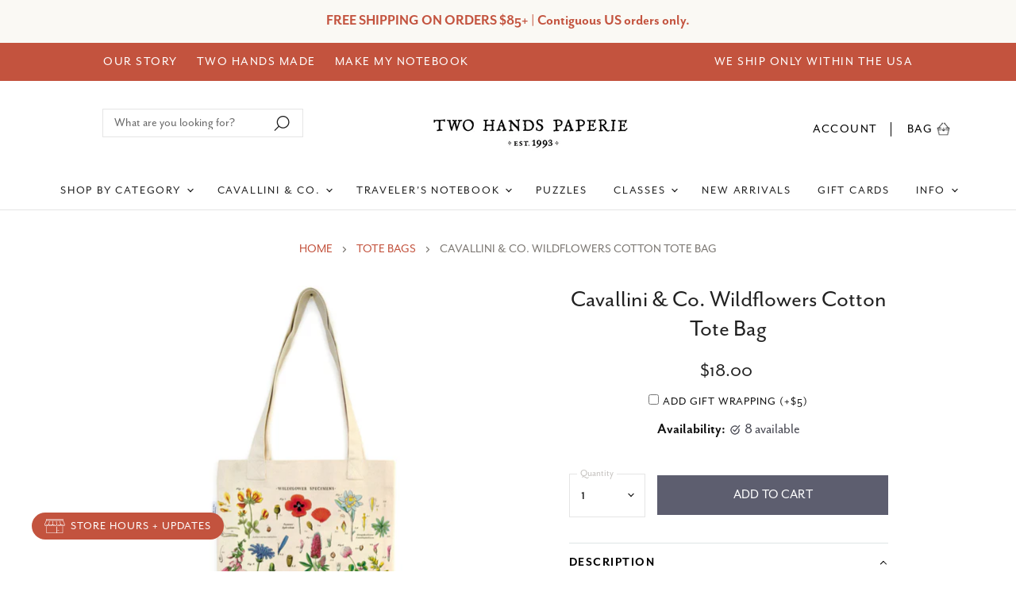

--- FILE ---
content_type: text/html; charset=utf-8
request_url: https://twohandspaperie.com/collections/tote-bag/products/cavallini-co-wildflowers-cotton-tote-bag
body_size: 61897
content:
<!doctype html>
<html class="no-js no-touch" lang="en">
  <head>
  <link rel="stylesheet" href="https://use.typekit.net/whf5epa.css">

  <script>
    window.Store = window.Store || {};
    window.Store.id = 53498314948;
  </script>
    <meta charset="utf-8">
    <meta http-equiv="X-UA-Compatible" content="IE=edge,chrome=1">
    <meta name="viewport" content="width=device-width,initial-scale=1" />

    <!-- Preconnect Domains -->
    <link rel="preconnect" href="https://cdn.shopify.com" crossorigin>
    <link rel="preconnect" href="https://fonts.shopify.com" crossorigin>
    <link rel="preconnect" href="https://monorail-edge.shopifysvc.com">

    
    

    <!-- Preload Assets -->
    <link rel="preload" href="//twohandspaperie.com/cdn/shop/t/57/assets/api.js?v=31212622561394932161768319631" as="script">

    

    <link rel="preload" href="//twohandspaperie.com/cdn/shop/t/57/assets/superstore.js?v=147248931272689673661768319631" as="script"><title>Cavallini &amp; Co. Wildflowers Cotton Tote Bag — Two Hands Paperie</title>

    
      <meta name="description" content="The Wildflowers Cotton Tote Bag is densely packed with wildflower images, each having its scientific name alongside. It is the the perfect companion to Cavallini&#39;s Wildflowers Cotton Tea Towel,  Wildflowers File Folders, or Wildflowers Decorative Paper. Cavallini &amp;amp; Co. tote bags make great gifts, and the perfect re">
    

    
  <link rel="shortcut icon" href="//twohandspaperie.com/cdn/shop/files/favicon-1_32x32.png?v=1637111416" type="image/png">


    
      <link rel="canonical" href="https://twohandspaperie.com/products/cavallini-co-wildflowers-cotton-tote-bag" />
    

    
    















<meta property="og:site_name" content="Two Hands Paperie">
<meta property="og:url" content="https://twohandspaperie.com/products/cavallini-co-wildflowers-cotton-tote-bag">
<meta property="og:title" content="Cavallini &amp; Co. Wildflowers Cotton Tote Bag">
<meta property="og:type" content="website">
<meta property="og:description" content="The Wildflowers Cotton Tote Bag is densely packed with wildflower images, each having its scientific name alongside. It is the the perfect companion to Cavallini&#39;s Wildflowers Cotton Tea Towel,  Wildflowers File Folders, or Wildflowers Decorative Paper. Cavallini &amp;amp; Co. tote bags make great gifts, and the perfect re">




    
    
    

    
    
    <meta
      property="og:image"
      content="https://twohandspaperie.com/cdn/shop/products/TB_WF__96228.1596195511.1280.1280_1200x2523.jpg?v=1614063585"
    />
    <meta
      property="og:image:secure_url"
      content="https://twohandspaperie.com/cdn/shop/products/TB_WF__96228.1596195511.1280.1280_1200x2523.jpg?v=1614063585"
    />
    <meta property="og:image:width" content="1200" />
    <meta property="og:image:height" content="2523" />
    
    
    <meta property="og:image:alt" content="Cavallini & Co. Wildflowers Cotton Tote Bag" />
  
















<meta name="twitter:title" content="Cavallini &amp; Co. Wildflowers Cotton Tote Bag">
<meta name="twitter:description" content="The Wildflowers Cotton Tote Bag is densely packed with wildflower images, each having its scientific name alongside. It is the the perfect companion to Cavallini&#39;s Wildflowers Cotton Tea Towel,  Wildflowers File Folders, or Wildflowers Decorative Paper. Cavallini &amp;amp; Co. tote bags make great gifts, and the perfect re">


    
    
    
      
      
      <meta name="twitter:card" content="summary">
    
    
    <meta
      property="twitter:image"
      content="https://twohandspaperie.com/cdn/shop/products/TB_WF__96228.1596195511.1280.1280_1200x1200_crop_center.jpg?v=1614063585"
    />
    <meta property="twitter:image:width" content="1200" />
    <meta property="twitter:image:height" content="1200" />
    
    
    <meta property="twitter:image:alt" content="Cavallini &amp; Co. Wildflowers Cotton Tote Bag" />
  



    

    <link rel="preload" href="//twohandspaperie.com/cdn/fonts/work_sans/worksans_n4.b7973b3d07d0ace13de1b1bea9c45759cdbe12cf.woff2" as="font" crossorigin="anonymous">

    
      <link rel="preload" as="style" href="//twohandspaperie.com/cdn/shop/t/57/assets/theme.css?v=146064112554582015641768319631">
     <link rel="preload" as="style" href="//twohandspaperie.com/cdn/shop/t/57/assets/momentum.css?v=81976523429206599941768327466">
    

    <script>window.performance && window.performance.mark && window.performance.mark('shopify.content_for_header.start');</script><meta id="shopify-digital-wallet" name="shopify-digital-wallet" content="/53498314948/digital_wallets/dialog">
<meta name="shopify-checkout-api-token" content="6ddbd0b9d44a26a3b356f5338a9a4d43">
<meta id="in-context-paypal-metadata" data-shop-id="53498314948" data-venmo-supported="false" data-environment="production" data-locale="en_US" data-paypal-v4="true" data-currency="USD">
<link rel="alternate" type="application/json+oembed" href="https://twohandspaperie.com/products/cavallini-co-wildflowers-cotton-tote-bag.oembed">
<script async="async" src="/checkouts/internal/preloads.js?locale=en-US"></script>
<link rel="preconnect" href="https://shop.app" crossorigin="anonymous">
<script async="async" src="https://shop.app/checkouts/internal/preloads.js?locale=en-US&shop_id=53498314948" crossorigin="anonymous"></script>
<script id="apple-pay-shop-capabilities" type="application/json">{"shopId":53498314948,"countryCode":"US","currencyCode":"USD","merchantCapabilities":["supports3DS"],"merchantId":"gid:\/\/shopify\/Shop\/53498314948","merchantName":"Two Hands Paperie","requiredBillingContactFields":["postalAddress","email","phone"],"requiredShippingContactFields":["postalAddress","email","phone"],"shippingType":"shipping","supportedNetworks":["visa","masterCard","amex","discover","elo","jcb"],"total":{"type":"pending","label":"Two Hands Paperie","amount":"1.00"},"shopifyPaymentsEnabled":true,"supportsSubscriptions":true}</script>
<script id="shopify-features" type="application/json">{"accessToken":"6ddbd0b9d44a26a3b356f5338a9a4d43","betas":["rich-media-storefront-analytics"],"domain":"twohandspaperie.com","predictiveSearch":true,"shopId":53498314948,"locale":"en"}</script>
<script>var Shopify = Shopify || {};
Shopify.shop = "two-hands-paperie.myshopify.com";
Shopify.locale = "en";
Shopify.currency = {"active":"USD","rate":"1.0"};
Shopify.country = "US";
Shopify.theme = {"name":"Jan 2026 w\/book signing","id":155498676478,"schema_name":"Superstore","schema_version":"4.3.0","theme_store_id":null,"role":"main"};
Shopify.theme.handle = "null";
Shopify.theme.style = {"id":null,"handle":null};
Shopify.cdnHost = "twohandspaperie.com/cdn";
Shopify.routes = Shopify.routes || {};
Shopify.routes.root = "/";</script>
<script type="module">!function(o){(o.Shopify=o.Shopify||{}).modules=!0}(window);</script>
<script>!function(o){function n(){var o=[];function n(){o.push(Array.prototype.slice.apply(arguments))}return n.q=o,n}var t=o.Shopify=o.Shopify||{};t.loadFeatures=n(),t.autoloadFeatures=n()}(window);</script>
<script>
  window.ShopifyPay = window.ShopifyPay || {};
  window.ShopifyPay.apiHost = "shop.app\/pay";
  window.ShopifyPay.redirectState = null;
</script>
<script id="shop-js-analytics" type="application/json">{"pageType":"product"}</script>
<script defer="defer" async type="module" src="//twohandspaperie.com/cdn/shopifycloud/shop-js/modules/v2/client.init-shop-cart-sync_BdyHc3Nr.en.esm.js"></script>
<script defer="defer" async type="module" src="//twohandspaperie.com/cdn/shopifycloud/shop-js/modules/v2/chunk.common_Daul8nwZ.esm.js"></script>
<script type="module">
  await import("//twohandspaperie.com/cdn/shopifycloud/shop-js/modules/v2/client.init-shop-cart-sync_BdyHc3Nr.en.esm.js");
await import("//twohandspaperie.com/cdn/shopifycloud/shop-js/modules/v2/chunk.common_Daul8nwZ.esm.js");

  window.Shopify.SignInWithShop?.initShopCartSync?.({"fedCMEnabled":true,"windoidEnabled":true});

</script>
<script>
  window.Shopify = window.Shopify || {};
  if (!window.Shopify.featureAssets) window.Shopify.featureAssets = {};
  window.Shopify.featureAssets['shop-js'] = {"shop-cart-sync":["modules/v2/client.shop-cart-sync_QYOiDySF.en.esm.js","modules/v2/chunk.common_Daul8nwZ.esm.js"],"init-fed-cm":["modules/v2/client.init-fed-cm_DchLp9rc.en.esm.js","modules/v2/chunk.common_Daul8nwZ.esm.js"],"shop-button":["modules/v2/client.shop-button_OV7bAJc5.en.esm.js","modules/v2/chunk.common_Daul8nwZ.esm.js"],"init-windoid":["modules/v2/client.init-windoid_DwxFKQ8e.en.esm.js","modules/v2/chunk.common_Daul8nwZ.esm.js"],"shop-cash-offers":["modules/v2/client.shop-cash-offers_DWtL6Bq3.en.esm.js","modules/v2/chunk.common_Daul8nwZ.esm.js","modules/v2/chunk.modal_CQq8HTM6.esm.js"],"shop-toast-manager":["modules/v2/client.shop-toast-manager_CX9r1SjA.en.esm.js","modules/v2/chunk.common_Daul8nwZ.esm.js"],"init-shop-email-lookup-coordinator":["modules/v2/client.init-shop-email-lookup-coordinator_UhKnw74l.en.esm.js","modules/v2/chunk.common_Daul8nwZ.esm.js"],"pay-button":["modules/v2/client.pay-button_DzxNnLDY.en.esm.js","modules/v2/chunk.common_Daul8nwZ.esm.js"],"avatar":["modules/v2/client.avatar_BTnouDA3.en.esm.js"],"init-shop-cart-sync":["modules/v2/client.init-shop-cart-sync_BdyHc3Nr.en.esm.js","modules/v2/chunk.common_Daul8nwZ.esm.js"],"shop-login-button":["modules/v2/client.shop-login-button_D8B466_1.en.esm.js","modules/v2/chunk.common_Daul8nwZ.esm.js","modules/v2/chunk.modal_CQq8HTM6.esm.js"],"init-customer-accounts-sign-up":["modules/v2/client.init-customer-accounts-sign-up_C8fpPm4i.en.esm.js","modules/v2/client.shop-login-button_D8B466_1.en.esm.js","modules/v2/chunk.common_Daul8nwZ.esm.js","modules/v2/chunk.modal_CQq8HTM6.esm.js"],"init-shop-for-new-customer-accounts":["modules/v2/client.init-shop-for-new-customer-accounts_CVTO0Ztu.en.esm.js","modules/v2/client.shop-login-button_D8B466_1.en.esm.js","modules/v2/chunk.common_Daul8nwZ.esm.js","modules/v2/chunk.modal_CQq8HTM6.esm.js"],"init-customer-accounts":["modules/v2/client.init-customer-accounts_dRgKMfrE.en.esm.js","modules/v2/client.shop-login-button_D8B466_1.en.esm.js","modules/v2/chunk.common_Daul8nwZ.esm.js","modules/v2/chunk.modal_CQq8HTM6.esm.js"],"shop-follow-button":["modules/v2/client.shop-follow-button_CkZpjEct.en.esm.js","modules/v2/chunk.common_Daul8nwZ.esm.js","modules/v2/chunk.modal_CQq8HTM6.esm.js"],"lead-capture":["modules/v2/client.lead-capture_BntHBhfp.en.esm.js","modules/v2/chunk.common_Daul8nwZ.esm.js","modules/v2/chunk.modal_CQq8HTM6.esm.js"],"checkout-modal":["modules/v2/client.checkout-modal_CfxcYbTm.en.esm.js","modules/v2/chunk.common_Daul8nwZ.esm.js","modules/v2/chunk.modal_CQq8HTM6.esm.js"],"shop-login":["modules/v2/client.shop-login_Da4GZ2H6.en.esm.js","modules/v2/chunk.common_Daul8nwZ.esm.js","modules/v2/chunk.modal_CQq8HTM6.esm.js"],"payment-terms":["modules/v2/client.payment-terms_MV4M3zvL.en.esm.js","modules/v2/chunk.common_Daul8nwZ.esm.js","modules/v2/chunk.modal_CQq8HTM6.esm.js"]};
</script>
<script>(function() {
  var isLoaded = false;
  function asyncLoad() {
    if (isLoaded) return;
    isLoaded = true;
    var urls = ["\/\/d1liekpayvooaz.cloudfront.net\/apps\/customizery\/customizery.js?shop=two-hands-paperie.myshopify.com","https:\/\/tabs.stationmade.com\/registered-scripts\/tabs-by-station.js?shop=two-hands-paperie.myshopify.com","https:\/\/storage.nfcube.com\/instafeed-13fc1358bf34671701365801796ca9b0.js?shop=two-hands-paperie.myshopify.com"];
    for (var i = 0; i < urls.length; i++) {
      var s = document.createElement('script');
      s.type = 'text/javascript';
      s.async = true;
      s.src = urls[i];
      var x = document.getElementsByTagName('script')[0];
      x.parentNode.insertBefore(s, x);
    }
  };
  if(window.attachEvent) {
    window.attachEvent('onload', asyncLoad);
  } else {
    window.addEventListener('load', asyncLoad, false);
  }
})();</script>
<script id="__st">var __st={"a":53498314948,"offset":-25200,"reqid":"92e2e327-0a70-4c25-998e-e6131f93034d-1769002836","pageurl":"twohandspaperie.com\/collections\/tote-bag\/products\/cavallini-co-wildflowers-cotton-tote-bag","u":"592ecc62f499","p":"product","rtyp":"product","rid":6213747605700};</script>
<script>window.ShopifyPaypalV4VisibilityTracking = true;</script>
<script id="captcha-bootstrap">!function(){'use strict';const t='contact',e='account',n='new_comment',o=[[t,t],['blogs',n],['comments',n],[t,'customer']],c=[[e,'customer_login'],[e,'guest_login'],[e,'recover_customer_password'],[e,'create_customer']],r=t=>t.map((([t,e])=>`form[action*='/${t}']:not([data-nocaptcha='true']) input[name='form_type'][value='${e}']`)).join(','),a=t=>()=>t?[...document.querySelectorAll(t)].map((t=>t.form)):[];function s(){const t=[...o],e=r(t);return a(e)}const i='password',u='form_key',d=['recaptcha-v3-token','g-recaptcha-response','h-captcha-response',i],f=()=>{try{return window.sessionStorage}catch{return}},m='__shopify_v',_=t=>t.elements[u];function p(t,e,n=!1){try{const o=window.sessionStorage,c=JSON.parse(o.getItem(e)),{data:r}=function(t){const{data:e,action:n}=t;return t[m]||n?{data:e,action:n}:{data:t,action:n}}(c);for(const[e,n]of Object.entries(r))t.elements[e]&&(t.elements[e].value=n);n&&o.removeItem(e)}catch(o){console.error('form repopulation failed',{error:o})}}const l='form_type',E='cptcha';function T(t){t.dataset[E]=!0}const w=window,h=w.document,L='Shopify',v='ce_forms',y='captcha';let A=!1;((t,e)=>{const n=(g='f06e6c50-85a8-45c8-87d0-21a2b65856fe',I='https://cdn.shopify.com/shopifycloud/storefront-forms-hcaptcha/ce_storefront_forms_captcha_hcaptcha.v1.5.2.iife.js',D={infoText:'Protected by hCaptcha',privacyText:'Privacy',termsText:'Terms'},(t,e,n)=>{const o=w[L][v],c=o.bindForm;if(c)return c(t,g,e,D).then(n);var r;o.q.push([[t,g,e,D],n]),r=I,A||(h.body.append(Object.assign(h.createElement('script'),{id:'captcha-provider',async:!0,src:r})),A=!0)});var g,I,D;w[L]=w[L]||{},w[L][v]=w[L][v]||{},w[L][v].q=[],w[L][y]=w[L][y]||{},w[L][y].protect=function(t,e){n(t,void 0,e),T(t)},Object.freeze(w[L][y]),function(t,e,n,w,h,L){const[v,y,A,g]=function(t,e,n){const i=e?o:[],u=t?c:[],d=[...i,...u],f=r(d),m=r(i),_=r(d.filter((([t,e])=>n.includes(e))));return[a(f),a(m),a(_),s()]}(w,h,L),I=t=>{const e=t.target;return e instanceof HTMLFormElement?e:e&&e.form},D=t=>v().includes(t);t.addEventListener('submit',(t=>{const e=I(t);if(!e)return;const n=D(e)&&!e.dataset.hcaptchaBound&&!e.dataset.recaptchaBound,o=_(e),c=g().includes(e)&&(!o||!o.value);(n||c)&&t.preventDefault(),c&&!n&&(function(t){try{if(!f())return;!function(t){const e=f();if(!e)return;const n=_(t);if(!n)return;const o=n.value;o&&e.removeItem(o)}(t);const e=Array.from(Array(32),(()=>Math.random().toString(36)[2])).join('');!function(t,e){_(t)||t.append(Object.assign(document.createElement('input'),{type:'hidden',name:u})),t.elements[u].value=e}(t,e),function(t,e){const n=f();if(!n)return;const o=[...t.querySelectorAll(`input[type='${i}']`)].map((({name:t})=>t)),c=[...d,...o],r={};for(const[a,s]of new FormData(t).entries())c.includes(a)||(r[a]=s);n.setItem(e,JSON.stringify({[m]:1,action:t.action,data:r}))}(t,e)}catch(e){console.error('failed to persist form',e)}}(e),e.submit())}));const S=(t,e)=>{t&&!t.dataset[E]&&(n(t,e.some((e=>e===t))),T(t))};for(const o of['focusin','change'])t.addEventListener(o,(t=>{const e=I(t);D(e)&&S(e,y())}));const B=e.get('form_key'),M=e.get(l),P=B&&M;t.addEventListener('DOMContentLoaded',(()=>{const t=y();if(P)for(const e of t)e.elements[l].value===M&&p(e,B);[...new Set([...A(),...v().filter((t=>'true'===t.dataset.shopifyCaptcha))])].forEach((e=>S(e,t)))}))}(h,new URLSearchParams(w.location.search),n,t,e,['guest_login'])})(!0,!0)}();</script>
<script integrity="sha256-4kQ18oKyAcykRKYeNunJcIwy7WH5gtpwJnB7kiuLZ1E=" data-source-attribution="shopify.loadfeatures" defer="defer" src="//twohandspaperie.com/cdn/shopifycloud/storefront/assets/storefront/load_feature-a0a9edcb.js" crossorigin="anonymous"></script>
<script crossorigin="anonymous" defer="defer" src="//twohandspaperie.com/cdn/shopifycloud/storefront/assets/shopify_pay/storefront-65b4c6d7.js?v=20250812"></script>
<script data-source-attribution="shopify.dynamic_checkout.dynamic.init">var Shopify=Shopify||{};Shopify.PaymentButton=Shopify.PaymentButton||{isStorefrontPortableWallets:!0,init:function(){window.Shopify.PaymentButton.init=function(){};var t=document.createElement("script");t.src="https://twohandspaperie.com/cdn/shopifycloud/portable-wallets/latest/portable-wallets.en.js",t.type="module",document.head.appendChild(t)}};
</script>
<script data-source-attribution="shopify.dynamic_checkout.buyer_consent">
  function portableWalletsHideBuyerConsent(e){var t=document.getElementById("shopify-buyer-consent"),n=document.getElementById("shopify-subscription-policy-button");t&&n&&(t.classList.add("hidden"),t.setAttribute("aria-hidden","true"),n.removeEventListener("click",e))}function portableWalletsShowBuyerConsent(e){var t=document.getElementById("shopify-buyer-consent"),n=document.getElementById("shopify-subscription-policy-button");t&&n&&(t.classList.remove("hidden"),t.removeAttribute("aria-hidden"),n.addEventListener("click",e))}window.Shopify?.PaymentButton&&(window.Shopify.PaymentButton.hideBuyerConsent=portableWalletsHideBuyerConsent,window.Shopify.PaymentButton.showBuyerConsent=portableWalletsShowBuyerConsent);
</script>
<script data-source-attribution="shopify.dynamic_checkout.cart.bootstrap">document.addEventListener("DOMContentLoaded",(function(){function t(){return document.querySelector("shopify-accelerated-checkout-cart, shopify-accelerated-checkout")}if(t())Shopify.PaymentButton.init();else{new MutationObserver((function(e,n){t()&&(Shopify.PaymentButton.init(),n.disconnect())})).observe(document.body,{childList:!0,subtree:!0})}}));
</script>
<link id="shopify-accelerated-checkout-styles" rel="stylesheet" media="screen" href="https://twohandspaperie.com/cdn/shopifycloud/portable-wallets/latest/accelerated-checkout-backwards-compat.css" crossorigin="anonymous">
<style id="shopify-accelerated-checkout-cart">
        #shopify-buyer-consent {
  margin-top: 1em;
  display: inline-block;
  width: 100%;
}

#shopify-buyer-consent.hidden {
  display: none;
}

#shopify-subscription-policy-button {
  background: none;
  border: none;
  padding: 0;
  text-decoration: underline;
  font-size: inherit;
  cursor: pointer;
}

#shopify-subscription-policy-button::before {
  box-shadow: none;
}

      </style>

<script>window.performance && window.performance.mark && window.performance.mark('shopify.content_for_header.end');</script>

    <script>
      document.documentElement.className=document.documentElement.className.replace(/\bno-js\b/,'js');
      if(window.Shopify&&window.Shopify.designMode)document.documentElement.className+=' in-theme-editor';
      if(('ontouchstart' in window)||window.DocumentTouch&&document instanceof DocumentTouch)document.documentElement.className=document.documentElement.className.replace(/\bno-touch\b/,'has-touch');
    </script>

    <script src="//twohandspaperie.com/cdn/shop/t/57/assets/api.js?v=31212622561394932161768319631" defer></script>

    
      <link href="//twohandspaperie.com/cdn/shop/t/57/assets/theme.css?v=146064112554582015641768319631" rel="stylesheet" type="text/css" media="all" />
  <link href="//twohandspaperie.com/cdn/shop/t/57/assets/momentum.css?v=81976523429206599941768327466" rel="stylesheet" type="text/css" media="all" />
    

    

    
    <script>
      window.Theme = window.Theme || {};
      window.Theme.version = '4.3.0';
      window.Theme.name = 'Superstore';
      window.Theme.routes = {
        "root_url": "/",
        "account_url": "/account",
        "account_login_url": "/account/login",
        "account_logout_url": "/account/logout",
        "account_register_url": "/account/register",
        "account_addresses_url": "/account/addresses",
        "collections_url": "/collections",
        "all_products_collection_url": "/collections/all",
        "search_url": "/search",
        "cart_url": "/cart",
        "cart_add_url": "/cart/add",
        "cart_change_url": "/cart/change",
        "cart_clear_url": "/cart/clear",
        "product_recommendations_url": "/recommendations/products",
      };
    </script>
    

  <div id="shopify-section-filter-menu-settings" class="shopify-section"><style type="text/css">
/*  Filter Menu Color and Image Section CSS */</style>
<link href="//twohandspaperie.com/cdn/shop/t/57/assets/filter-menu.scss.css?v=138399191433280015971768327466" rel="stylesheet" type="text/css" media="all" />
<script src="//twohandspaperie.com/cdn/shop/t/57/assets/filter-menu.js?v=79298749081961657871768319631" type="text/javascript"></script>





</div>

<!-- BEGIN app block: shopify://apps/minmaxify-order-limits/blocks/app-embed-block/3acfba32-89f3-4377-ae20-cbb9abc48475 --><script type="text/javascript" src="https://limits.minmaxify.com/two-hands-paperie.myshopify.com?v=94a&r=20221213234212"></script>

<!-- END app block --><!-- BEGIN app block: shopify://apps/also-bought/blocks/app-embed-block/b94b27b4-738d-4d92-9e60-43c22d1da3f2 --><script>
    window.codeblackbelt = window.codeblackbelt || {};
    window.codeblackbelt.shop = window.codeblackbelt.shop || 'two-hands-paperie.myshopify.com';
    
        window.codeblackbelt.productId = 6213747605700;</script><script src="//cdn.codeblackbelt.com/widgets/also-bought/main.min.js?version=2026012106-0700" async></script>
<!-- END app block --><!-- BEGIN app block: shopify://apps/tabs-studio/blocks/global_embed_block/19980fb9-f2ca-4ada-ad36-c0364c3318b8 -->
<style id="tabs-by-station-custom-styles">
  .station-tabs .station-tabs-link.is-active{font-weight:500 !important;color:#000000 !important;border-width:0 !important;}.station-tabs.mod-full-width .station-tabs-link.is-active, .station-tabs .station-tabs-tabset.mod-vertical .station-tabs-link.is-active{font-weight:600 !important;}.station-tabs .station-tabs-tab.is-active{font-weight:500 !important;color:#000000 !important;border-width:0 !important;}.station-tabs.mod-full-width .station-tabs-tab.is-active, .station-tabs .station-tabs-tabset.mod-vertical .station-tabs-tab.is-active{font-weight:600 !important;}.station-tabs .station-tabs-link{border-width:1px 0 1px !important;padding:15px 0 15px !important;margin:0px 26px 14px 0px !important;font-weight:400 !important;color:#000000 !important;border-color:#DEE5E5 !important;}.station-tabs .station-tabs-tab{border-width:1px 0 1px !important;padding:15px 0 15px !important;margin:0px 26px 14px 0px !important;font-weight:400 !important;color:#000000 !important;border-color:#DEE5E5 !important;}.station-tabs.mod-full-width .station-tabs-link, .station-tabs .station-tabs-tabset.mod-vertical .station-tabs-link{padding:14px 0 !important;margin:0 !important;}.station-tabs.mod-full-width .station-tabs-tab, .station-tabs .station-tabs-tabset.mod-vertical .station-tabs-tab{padding:14px 0 !important;margin:0 !important;}.station-tabs .station-tabs-content-inner{margin:12px 0 0 !important;border-color:#DEE5E5 !important;padding:0 0 30px !important;}.station-tabs.mod-full-width .station-tabs-content-inner, .station-tabs .station-tabs-tabset.mod-vertical .station-tabs-content-inner{margin:24px 0 10px !important;}.station-tabs .station-tabs-tabcontent{margin:12px 0 0 !important;border-color:#DEE5E5 !important;padding:0 0 30px !important;}.station-tabs.mod-full-width .station-tabs-tabcontent, .station-tabs .station-tabs-tabset.mod-vertical .station-tabs-tabcontent{margin:24px 0 10px !important;}[data-station-tabs-app] .station-tabs{border-color:#DEE5E5 !important;margin:20px 0 0 !important;}.station-tabs .station-tabs-tabset{border-color:#DEE5E5 !important;margin:20px 0 0 !important;}.station-tabs .station-tabs-link:last-of-type{border-style:solid !important;}.station-tabs .station-tabs-tabtitle:last-of-type .station-tabs-tab{border-style:solid !important;}.station-tabs .station-tabs-link:first-of-type{border-width:1px 0 1px !important;border-color:#DEE5E5 !important;}.station-tabs .station-tabs-tabtitle:first-of-type .station-tabs-tab{border-width:1px 0 1px !important;border-color:#DEE5E5 !important;}
  
</style>

<script id="station-tabs-data-json" type="application/json">{
  "globalAbove": null,
  "globalBelow": null,
  "proTabsHTML": "\u003ch4 class=\"station-tabs-tabtitle\"\u003e\n      \u003cspan data-pro-tab-id=\"94467\" class=\"station-tabs-tab mod-pro-tab\" data-type=\"text\"\u003e\n        \u003cspan class=\"station-tabs-tabtext\"\u003eShipping \u0026 Returns\u003c\/span\u003e\n      \u003c\/span\u003e\n    \u003c\/h4\u003e\n    \u003cdiv data-pro-tab-id=\"94467\" class=\"station-tabs-tabpanel\" data-type=\"text\"\u003e\n      \u003cdiv class=\"station-tabs-tabcontent\"\u003e\u003cp\u003e\u003cstrong\u003eShipping\u0026nbsp;\u003c\/strong\u003e\u003c\/p\u003e\n\u003cp\u003eOrders are typically shipped within 2 to 3 business days. We do not offer in-store pickup at this time.\u003c\/p\u003e\n\u003cp\u003e\u003cstrong\u003eReturns\u003c\/strong\u003e\u003c\/p\u003e\n\u003cp\u003eWe want you to be absolutely thrilled with your order. If you're not completely satisfied with your purchase, we do accept returns on most products within 14 days of delivery.\u003c\/p\u003e\n\u003cp\u003eSome exceptions do apply.\u003c\/p\u003e\n\u003cp\u003e\u003ca href=\"https:\/\/two-hands-paperie.myshopify.com\/policies\/refund-policy\"\u003eMore info here\u003c\/a\u003e\u003c\/p\u003e\n\u003c\/div\u003e\n    \u003c\/div\u003e",
  "productTitle": "Cavallini \u0026 Co. Wildflowers Cotton Tote Bag",
  "productDescription": "\u003cp\u003eThe Wildflowers Cotton Tote Bag is densely packed with wildflower images, each having its scientific name alongside. It is the the perfect companion to Cavallini's Wildflowers Cotton Tea Towel,  Wildflowers File Folders, or Wildflowers Decorative Paper.\u003c\/p\u003e\n\u003cp\u003eCavallini \u0026amp; Co. tote bags make great gifts, and the perfect reusable gift wrapping! Just put your gifts inside and your wrapping is done!\u003c\/p\u003e\n\u003cul\u003e\n\u003cli\u003eTote bags measure approximately 13\" wide by x 17\" high\u003c\/li\u003e\n\u003cli\u003ePrinted on 100% natural cotton\u003c\/li\u003e\n\u003cli\u003eImages from the Cavallini archives\u003c\/li\u003e\n\u003cli\u003eTote bags have a small internal pocket for keys, wallet, or shopping lists\u003c\/li\u003e\n\u003c\/ul\u003e\n\u003cul\u003e\u003c\/ul\u003e",
  "icons": []
}</script>

<script>
  document.documentElement.classList.add('tabsst-loading');
  document.addEventListener('stationTabsLegacyAPILoaded', function(e) {
    e.detail.isLegacy = true;
    });

  document.addEventListener('stationTabsAPIReady', function(e) {
    var Tabs = e.detail;

    if (Tabs.appSettings) {
      Tabs.appSettings = {"default_tab":true,"default_tab_title":"Description","show_stop_element":true,"layout":"vertical","layout_breakpoint":768,"deep_links":true,"clean_content_level":"basic_tags","open_first_tab":true,"allow_multiple_open":false,"remove_empty_tabs":null,"default_tab_translations":null,"start_tab_element":"h4"};
      Tabs.appSettings = {lang: 'en'};

      Tabs.appSettings = {
        indicatorType: "chevrons",
        indicatorPlacement: "after"
      };
    }

    if (Tabs.isLegacy) { return; }
          Tabs.init(null, { initializeDescription: true });
  });

  
</script>

<svg style="display:none" aria-hidden="true">
  <defs>
    
  </defs>
</svg>

<!-- END app block --><!-- BEGIN app block: shopify://apps/klaviyo-email-marketing-sms/blocks/klaviyo-onsite-embed/2632fe16-c075-4321-a88b-50b567f42507 -->












  <script async src="https://static.klaviyo.com/onsite/js/WS7YNR/klaviyo.js?company_id=WS7YNR"></script>
  <script>!function(){if(!window.klaviyo){window._klOnsite=window._klOnsite||[];try{window.klaviyo=new Proxy({},{get:function(n,i){return"push"===i?function(){var n;(n=window._klOnsite).push.apply(n,arguments)}:function(){for(var n=arguments.length,o=new Array(n),w=0;w<n;w++)o[w]=arguments[w];var t="function"==typeof o[o.length-1]?o.pop():void 0,e=new Promise((function(n){window._klOnsite.push([i].concat(o,[function(i){t&&t(i),n(i)}]))}));return e}}})}catch(n){window.klaviyo=window.klaviyo||[],window.klaviyo.push=function(){var n;(n=window._klOnsite).push.apply(n,arguments)}}}}();</script>

  
    <script id="viewed_product">
      if (item == null) {
        var _learnq = _learnq || [];

        var MetafieldReviews = null
        var MetafieldYotpoRating = null
        var MetafieldYotpoCount = null
        var MetafieldLooxRating = null
        var MetafieldLooxCount = null
        var okendoProduct = null
        var okendoProductReviewCount = null
        var okendoProductReviewAverageValue = null
        try {
          // The following fields are used for Customer Hub recently viewed in order to add reviews.
          // This information is not part of __kla_viewed. Instead, it is part of __kla_viewed_reviewed_items
          MetafieldReviews = {};
          MetafieldYotpoRating = null
          MetafieldYotpoCount = null
          MetafieldLooxRating = null
          MetafieldLooxCount = null

          okendoProduct = null
          // If the okendo metafield is not legacy, it will error, which then requires the new json formatted data
          if (okendoProduct && 'error' in okendoProduct) {
            okendoProduct = null
          }
          okendoProductReviewCount = okendoProduct ? okendoProduct.reviewCount : null
          okendoProductReviewAverageValue = okendoProduct ? okendoProduct.reviewAverageValue : null
        } catch (error) {
          console.error('Error in Klaviyo onsite reviews tracking:', error);
        }

        var item = {
          Name: "Cavallini \u0026 Co. Wildflowers Cotton Tote Bag",
          ProductID: 6213747605700,
          Categories: ["$15-$25","All","Bags \u0026 Cases","Cavallini \u0026 Co.","Discount Eligible","NEW at Two Hands Paperie","Spring Flowers","Tea Towels, Aprons, Napkins \u0026 Totes","Tote Bags","Tote Bags"],
          ImageURL: "https://twohandspaperie.com/cdn/shop/products/TB_WF__96228.1596195511.1280.1280_grande.jpg?v=1614063585",
          URL: "https://twohandspaperie.com/products/cavallini-co-wildflowers-cotton-tote-bag",
          Brand: "Cavallini \u0026 Co.",
          Price: "$18.00",
          Value: "18.00",
          CompareAtPrice: "$0.00"
        };
        _learnq.push(['track', 'Viewed Product', item]);
        _learnq.push(['trackViewedItem', {
          Title: item.Name,
          ItemId: item.ProductID,
          Categories: item.Categories,
          ImageUrl: item.ImageURL,
          Url: item.URL,
          Metadata: {
            Brand: item.Brand,
            Price: item.Price,
            Value: item.Value,
            CompareAtPrice: item.CompareAtPrice
          },
          metafields:{
            reviews: MetafieldReviews,
            yotpo:{
              rating: MetafieldYotpoRating,
              count: MetafieldYotpoCount,
            },
            loox:{
              rating: MetafieldLooxRating,
              count: MetafieldLooxCount,
            },
            okendo: {
              rating: okendoProductReviewAverageValue,
              count: okendoProductReviewCount,
            }
          }
        }]);
      }
    </script>
  




  <script>
    window.klaviyoReviewsProductDesignMode = false
  </script>







<!-- END app block --><!-- BEGIN app block: shopify://apps/savedby-package-protection/blocks/savedby-storefront-widget/6d4bce9c-696c-4f95-8a15-0cc2b2b9e839 --><!-- START SAVEDBY EXTENSION -->
<script>
  const widgetConfig = {"excludedProducts":[],"feeTiers":[{"price":1.67,"max":70,"variantId":46283126702334},{"price":2.97,"max":100,"variantId":46283126735102},{"price":4.47,"max":150,"variantId":46283126767870},{"price":5.97,"max":200,"variantId":46283126800638},{"price":7.97,"max":250,"variantId":46283126833406},{"price":9.47,"max":300,"variantId":46283126866174},{"price":11.47,"max":350,"variantId":46283126898942},{"price":12.97,"max":400,"variantId":46283126931710},{"price":14.97,"max":450,"variantId":46283126964478},{"price":16.47,"max":500,"variantId":46283126997246},{"price":18.47,"max":550,"variantId":46283127030014},{"price":19.97,"max":600,"variantId":46283127062782},{"price":21.97,"max":650,"variantId":46283127095550},{"price":23.47,"max":700,"variantId":46283127128318},{"price":25.47,"max":750,"variantId":46283127161086},{"price":26.97,"max":800,"variantId":46283127193854},{"price":28.97,"max":850,"variantId":46283127226622},{"price":30.47,"max":900,"variantId":46283127259390},{"price":32.47,"max":950,"variantId":46283127292158},{"price":33.97,"max":1000,"variantId":46283127324926},{"price":35.97,"max":1050,"variantId":46283127357694},{"price":37.47,"max":1100,"variantId":46283127390462},{"price":39.47,"max":1150,"variantId":46283127423230},{"price":40.97,"max":1200,"variantId":46283127455998}],"nonCoveredProducts":[],"protectionProduct":"gid://shopify/Product/8785258086654","widgetExcludedProducts":[],"storefront":{"version":"v7.0.0-beta.18","variant":"BASIC","autoOptIn":false,"info":{"description":"Package Protection","title":"Checkout+"},"useOnlyAjaxToRemove":false,"checkoutText":"","optOutText":"Continue Without Package Protection","customCSS":":host {}","checkoutButtonExclusions":{"attributes":[],"classNames":[]}},"checkout":{"variant":"LOWPRO","title":"","textContent":"","popup":{"isOrderSatisfaction":false,"point1Title":"","point1Body":"","point2Body":"","point3Title":"","point3Body":"","point2Title":"","carbonPointTitle":"","carbonPointBody":"","iconColor":"","bannerSrc":"","carbonPointIcon":""},"hidePrice":false,"autoOptIn":false},"currentPlan":{"id":"sdABBd2DKLhu5LbuVGbH","isOrderSatisfaction":false},"enableConditions":{"checkout":[]}};
  let _SavedBy_sfwVersion = widgetConfig.storefront.version
  const devVersion = localStorage.getItem('SAVEDBY_DEV_VERSION');
  if (devVersion?.match(/^v\d+\.\d+\.\d+-beta\.\d+$/)) _SavedBy_sfwVersion = devVersion;
  if (!_SavedBy_sfwVersion) console.error('[SAVEDBY] Missing SFW version');
  const useLegacy = _SavedBy_sfwVersion < 'v7';
</script>
<!-- BEGIN app snippet: legacy --><script>
  try {
    (function() {
      if (!useLegacy) return
      console.debug('[SAVEDBY] Loading legacy extension');
      class SavedBy {
        #checkoutButtonDisabled = false;
        #isMerchantResponsible = false;

        constructor() {
          if (window.performance && window.performance.mark) window.performance.mark('savedby-init-start');
          safeIdleCallback(() => {
            this.initializeCartLogic()
          })

          this.initializeCritical()

          if (window.performance && window.performance.mark) {
            window.performance.mark('savedby-init-end');
            window.performance.measure('savedby-init', 'savedby-init-start', 'savedby-init-end');
          }
        }

        initializeCritical() {
          // SHOP STATE
          this.cart = {"note":null,"attributes":{},"original_total_price":0,"total_price":0,"total_discount":0,"total_weight":0.0,"item_count":0,"items":[],"requires_shipping":false,"currency":"USD","items_subtotal_price":0,"cart_level_discount_applications":[],"checkout_charge_amount":0};
          this.product =  {"id":8785258086654,"title":"SavedBy Package Protection","handle":"savedby-package-protection","description":"\u003ch4\u003e\n\u003cstrong\u003eTo learn more about SavedBy's Policies, please click here: \u003c\/strong\u003e\u003cspan style=\"color: #2b00ff;\"\u003e\u003ca href=\"https:\/\/savedby.io\/policies\" style=\"color: #2b00ff;\" target=\"_blank\"\u003ehttps:\/\/savedby.io\/policies\u003c\/a\u003e\u003c\/span\u003e\n\u003c\/h4\u003e\n\u003cp\u003e \u003c\/p\u003e","published_at":"2025-03-06T09:05:39-07:00","created_at":"2025-02-20T00:14:35-07:00","vendor":"SavedBy","type":"Protection","tags":["exclude_rebuy","exclude_stamped","protection","savedby","smart-cart-hidden","smart-cart-shipping-excluded"],"price":167,"price_min":167,"price_max":4097,"available":true,"price_varies":true,"compare_at_price":null,"compare_at_price_min":0,"compare_at_price_max":0,"compare_at_price_varies":false,"variants":[{"id":46283126702334,"title":"Tier 1","option1":"Tier 1","option2":null,"option3":null,"sku":"savedby","requires_shipping":false,"taxable":false,"featured_image":{"id":43928477040894,"product_id":8785258086654,"position":1,"created_at":"2025-02-20T00:14:35-07:00","updated_at":"2025-02-20T00:14:37-07:00","alt":"SavedBy Logo","width":1200,"height":1200,"src":"\/\/twohandspaperie.com\/cdn\/shop\/files\/SavedByLogo2.png?v=1740035677","variant_ids":[46283126702334,46283126735102,46283126767870,46283126800638,46283126833406,46283126866174,46283126898942,46283126931710,46283126964478,46283126997246,46283127030014,46283127062782,46283127095550,46283127128318,46283127161086,46283127193854,46283127226622,46283127259390,46283127292158,46283127324926,46283127357694,46283127390462,46283127423230,46283127455998]},"available":true,"name":"SavedBy Package Protection - Tier 1","public_title":"Tier 1","options":["Tier 1"],"price":167,"weight":0,"compare_at_price":null,"inventory_management":null,"barcode":null,"featured_media":{"alt":"SavedBy Logo","id":36287380717822,"position":1,"preview_image":{"aspect_ratio":1.0,"height":1200,"width":1200,"src":"\/\/twohandspaperie.com\/cdn\/shop\/files\/SavedByLogo2.png?v=1740035677"}},"requires_selling_plan":false,"selling_plan_allocations":[]},{"id":46283126735102,"title":"Tier 2","option1":"Tier 2","option2":null,"option3":null,"sku":"savedby","requires_shipping":false,"taxable":false,"featured_image":{"id":43928477040894,"product_id":8785258086654,"position":1,"created_at":"2025-02-20T00:14:35-07:00","updated_at":"2025-02-20T00:14:37-07:00","alt":"SavedBy Logo","width":1200,"height":1200,"src":"\/\/twohandspaperie.com\/cdn\/shop\/files\/SavedByLogo2.png?v=1740035677","variant_ids":[46283126702334,46283126735102,46283126767870,46283126800638,46283126833406,46283126866174,46283126898942,46283126931710,46283126964478,46283126997246,46283127030014,46283127062782,46283127095550,46283127128318,46283127161086,46283127193854,46283127226622,46283127259390,46283127292158,46283127324926,46283127357694,46283127390462,46283127423230,46283127455998]},"available":true,"name":"SavedBy Package Protection - Tier 2","public_title":"Tier 2","options":["Tier 2"],"price":297,"weight":0,"compare_at_price":null,"inventory_management":null,"barcode":null,"featured_media":{"alt":"SavedBy Logo","id":36287380717822,"position":1,"preview_image":{"aspect_ratio":1.0,"height":1200,"width":1200,"src":"\/\/twohandspaperie.com\/cdn\/shop\/files\/SavedByLogo2.png?v=1740035677"}},"requires_selling_plan":false,"selling_plan_allocations":[]},{"id":46283126767870,"title":"Tier 3","option1":"Tier 3","option2":null,"option3":null,"sku":"savedby","requires_shipping":false,"taxable":false,"featured_image":{"id":43928477040894,"product_id":8785258086654,"position":1,"created_at":"2025-02-20T00:14:35-07:00","updated_at":"2025-02-20T00:14:37-07:00","alt":"SavedBy Logo","width":1200,"height":1200,"src":"\/\/twohandspaperie.com\/cdn\/shop\/files\/SavedByLogo2.png?v=1740035677","variant_ids":[46283126702334,46283126735102,46283126767870,46283126800638,46283126833406,46283126866174,46283126898942,46283126931710,46283126964478,46283126997246,46283127030014,46283127062782,46283127095550,46283127128318,46283127161086,46283127193854,46283127226622,46283127259390,46283127292158,46283127324926,46283127357694,46283127390462,46283127423230,46283127455998]},"available":true,"name":"SavedBy Package Protection - Tier 3","public_title":"Tier 3","options":["Tier 3"],"price":447,"weight":0,"compare_at_price":null,"inventory_management":null,"barcode":null,"featured_media":{"alt":"SavedBy Logo","id":36287380717822,"position":1,"preview_image":{"aspect_ratio":1.0,"height":1200,"width":1200,"src":"\/\/twohandspaperie.com\/cdn\/shop\/files\/SavedByLogo2.png?v=1740035677"}},"requires_selling_plan":false,"selling_plan_allocations":[]},{"id":46283126800638,"title":"Tier 4","option1":"Tier 4","option2":null,"option3":null,"sku":"savedby","requires_shipping":false,"taxable":false,"featured_image":{"id":43928477040894,"product_id":8785258086654,"position":1,"created_at":"2025-02-20T00:14:35-07:00","updated_at":"2025-02-20T00:14:37-07:00","alt":"SavedBy Logo","width":1200,"height":1200,"src":"\/\/twohandspaperie.com\/cdn\/shop\/files\/SavedByLogo2.png?v=1740035677","variant_ids":[46283126702334,46283126735102,46283126767870,46283126800638,46283126833406,46283126866174,46283126898942,46283126931710,46283126964478,46283126997246,46283127030014,46283127062782,46283127095550,46283127128318,46283127161086,46283127193854,46283127226622,46283127259390,46283127292158,46283127324926,46283127357694,46283127390462,46283127423230,46283127455998]},"available":true,"name":"SavedBy Package Protection - Tier 4","public_title":"Tier 4","options":["Tier 4"],"price":597,"weight":0,"compare_at_price":null,"inventory_management":null,"barcode":null,"featured_media":{"alt":"SavedBy Logo","id":36287380717822,"position":1,"preview_image":{"aspect_ratio":1.0,"height":1200,"width":1200,"src":"\/\/twohandspaperie.com\/cdn\/shop\/files\/SavedByLogo2.png?v=1740035677"}},"requires_selling_plan":false,"selling_plan_allocations":[]},{"id":46283126833406,"title":"Tier 5","option1":"Tier 5","option2":null,"option3":null,"sku":"savedby","requires_shipping":false,"taxable":false,"featured_image":{"id":43928477040894,"product_id":8785258086654,"position":1,"created_at":"2025-02-20T00:14:35-07:00","updated_at":"2025-02-20T00:14:37-07:00","alt":"SavedBy Logo","width":1200,"height":1200,"src":"\/\/twohandspaperie.com\/cdn\/shop\/files\/SavedByLogo2.png?v=1740035677","variant_ids":[46283126702334,46283126735102,46283126767870,46283126800638,46283126833406,46283126866174,46283126898942,46283126931710,46283126964478,46283126997246,46283127030014,46283127062782,46283127095550,46283127128318,46283127161086,46283127193854,46283127226622,46283127259390,46283127292158,46283127324926,46283127357694,46283127390462,46283127423230,46283127455998]},"available":true,"name":"SavedBy Package Protection - Tier 5","public_title":"Tier 5","options":["Tier 5"],"price":797,"weight":0,"compare_at_price":null,"inventory_management":null,"barcode":null,"featured_media":{"alt":"SavedBy Logo","id":36287380717822,"position":1,"preview_image":{"aspect_ratio":1.0,"height":1200,"width":1200,"src":"\/\/twohandspaperie.com\/cdn\/shop\/files\/SavedByLogo2.png?v=1740035677"}},"requires_selling_plan":false,"selling_plan_allocations":[]},{"id":46283126866174,"title":"Tier 6","option1":"Tier 6","option2":null,"option3":null,"sku":"savedby","requires_shipping":false,"taxable":false,"featured_image":{"id":43928477040894,"product_id":8785258086654,"position":1,"created_at":"2025-02-20T00:14:35-07:00","updated_at":"2025-02-20T00:14:37-07:00","alt":"SavedBy Logo","width":1200,"height":1200,"src":"\/\/twohandspaperie.com\/cdn\/shop\/files\/SavedByLogo2.png?v=1740035677","variant_ids":[46283126702334,46283126735102,46283126767870,46283126800638,46283126833406,46283126866174,46283126898942,46283126931710,46283126964478,46283126997246,46283127030014,46283127062782,46283127095550,46283127128318,46283127161086,46283127193854,46283127226622,46283127259390,46283127292158,46283127324926,46283127357694,46283127390462,46283127423230,46283127455998]},"available":true,"name":"SavedBy Package Protection - Tier 6","public_title":"Tier 6","options":["Tier 6"],"price":947,"weight":0,"compare_at_price":null,"inventory_management":null,"barcode":null,"featured_media":{"alt":"SavedBy Logo","id":36287380717822,"position":1,"preview_image":{"aspect_ratio":1.0,"height":1200,"width":1200,"src":"\/\/twohandspaperie.com\/cdn\/shop\/files\/SavedByLogo2.png?v=1740035677"}},"requires_selling_plan":false,"selling_plan_allocations":[]},{"id":46283126898942,"title":"Tier 7","option1":"Tier 7","option2":null,"option3":null,"sku":"savedby","requires_shipping":false,"taxable":false,"featured_image":{"id":43928477040894,"product_id":8785258086654,"position":1,"created_at":"2025-02-20T00:14:35-07:00","updated_at":"2025-02-20T00:14:37-07:00","alt":"SavedBy Logo","width":1200,"height":1200,"src":"\/\/twohandspaperie.com\/cdn\/shop\/files\/SavedByLogo2.png?v=1740035677","variant_ids":[46283126702334,46283126735102,46283126767870,46283126800638,46283126833406,46283126866174,46283126898942,46283126931710,46283126964478,46283126997246,46283127030014,46283127062782,46283127095550,46283127128318,46283127161086,46283127193854,46283127226622,46283127259390,46283127292158,46283127324926,46283127357694,46283127390462,46283127423230,46283127455998]},"available":true,"name":"SavedBy Package Protection - Tier 7","public_title":"Tier 7","options":["Tier 7"],"price":1147,"weight":0,"compare_at_price":null,"inventory_management":null,"barcode":null,"featured_media":{"alt":"SavedBy Logo","id":36287380717822,"position":1,"preview_image":{"aspect_ratio":1.0,"height":1200,"width":1200,"src":"\/\/twohandspaperie.com\/cdn\/shop\/files\/SavedByLogo2.png?v=1740035677"}},"requires_selling_plan":false,"selling_plan_allocations":[]},{"id":46283126931710,"title":"Tier 8","option1":"Tier 8","option2":null,"option3":null,"sku":"savedby","requires_shipping":false,"taxable":false,"featured_image":{"id":43928477040894,"product_id":8785258086654,"position":1,"created_at":"2025-02-20T00:14:35-07:00","updated_at":"2025-02-20T00:14:37-07:00","alt":"SavedBy Logo","width":1200,"height":1200,"src":"\/\/twohandspaperie.com\/cdn\/shop\/files\/SavedByLogo2.png?v=1740035677","variant_ids":[46283126702334,46283126735102,46283126767870,46283126800638,46283126833406,46283126866174,46283126898942,46283126931710,46283126964478,46283126997246,46283127030014,46283127062782,46283127095550,46283127128318,46283127161086,46283127193854,46283127226622,46283127259390,46283127292158,46283127324926,46283127357694,46283127390462,46283127423230,46283127455998]},"available":true,"name":"SavedBy Package Protection - Tier 8","public_title":"Tier 8","options":["Tier 8"],"price":1297,"weight":0,"compare_at_price":null,"inventory_management":null,"barcode":null,"featured_media":{"alt":"SavedBy Logo","id":36287380717822,"position":1,"preview_image":{"aspect_ratio":1.0,"height":1200,"width":1200,"src":"\/\/twohandspaperie.com\/cdn\/shop\/files\/SavedByLogo2.png?v=1740035677"}},"requires_selling_plan":false,"selling_plan_allocations":[]},{"id":46283126964478,"title":"Tier 9","option1":"Tier 9","option2":null,"option3":null,"sku":"savedby","requires_shipping":false,"taxable":false,"featured_image":{"id":43928477040894,"product_id":8785258086654,"position":1,"created_at":"2025-02-20T00:14:35-07:00","updated_at":"2025-02-20T00:14:37-07:00","alt":"SavedBy Logo","width":1200,"height":1200,"src":"\/\/twohandspaperie.com\/cdn\/shop\/files\/SavedByLogo2.png?v=1740035677","variant_ids":[46283126702334,46283126735102,46283126767870,46283126800638,46283126833406,46283126866174,46283126898942,46283126931710,46283126964478,46283126997246,46283127030014,46283127062782,46283127095550,46283127128318,46283127161086,46283127193854,46283127226622,46283127259390,46283127292158,46283127324926,46283127357694,46283127390462,46283127423230,46283127455998]},"available":true,"name":"SavedBy Package Protection - Tier 9","public_title":"Tier 9","options":["Tier 9"],"price":1497,"weight":0,"compare_at_price":null,"inventory_management":null,"barcode":null,"featured_media":{"alt":"SavedBy Logo","id":36287380717822,"position":1,"preview_image":{"aspect_ratio":1.0,"height":1200,"width":1200,"src":"\/\/twohandspaperie.com\/cdn\/shop\/files\/SavedByLogo2.png?v=1740035677"}},"requires_selling_plan":false,"selling_plan_allocations":[]},{"id":46283126997246,"title":"Tier 10","option1":"Tier 10","option2":null,"option3":null,"sku":"savedby","requires_shipping":false,"taxable":false,"featured_image":{"id":43928477040894,"product_id":8785258086654,"position":1,"created_at":"2025-02-20T00:14:35-07:00","updated_at":"2025-02-20T00:14:37-07:00","alt":"SavedBy Logo","width":1200,"height":1200,"src":"\/\/twohandspaperie.com\/cdn\/shop\/files\/SavedByLogo2.png?v=1740035677","variant_ids":[46283126702334,46283126735102,46283126767870,46283126800638,46283126833406,46283126866174,46283126898942,46283126931710,46283126964478,46283126997246,46283127030014,46283127062782,46283127095550,46283127128318,46283127161086,46283127193854,46283127226622,46283127259390,46283127292158,46283127324926,46283127357694,46283127390462,46283127423230,46283127455998]},"available":true,"name":"SavedBy Package Protection - Tier 10","public_title":"Tier 10","options":["Tier 10"],"price":1647,"weight":0,"compare_at_price":null,"inventory_management":null,"barcode":null,"featured_media":{"alt":"SavedBy Logo","id":36287380717822,"position":1,"preview_image":{"aspect_ratio":1.0,"height":1200,"width":1200,"src":"\/\/twohandspaperie.com\/cdn\/shop\/files\/SavedByLogo2.png?v=1740035677"}},"requires_selling_plan":false,"selling_plan_allocations":[]},{"id":46283127030014,"title":"Tier 11","option1":"Tier 11","option2":null,"option3":null,"sku":"savedby","requires_shipping":false,"taxable":false,"featured_image":{"id":43928477040894,"product_id":8785258086654,"position":1,"created_at":"2025-02-20T00:14:35-07:00","updated_at":"2025-02-20T00:14:37-07:00","alt":"SavedBy Logo","width":1200,"height":1200,"src":"\/\/twohandspaperie.com\/cdn\/shop\/files\/SavedByLogo2.png?v=1740035677","variant_ids":[46283126702334,46283126735102,46283126767870,46283126800638,46283126833406,46283126866174,46283126898942,46283126931710,46283126964478,46283126997246,46283127030014,46283127062782,46283127095550,46283127128318,46283127161086,46283127193854,46283127226622,46283127259390,46283127292158,46283127324926,46283127357694,46283127390462,46283127423230,46283127455998]},"available":true,"name":"SavedBy Package Protection - Tier 11","public_title":"Tier 11","options":["Tier 11"],"price":1847,"weight":0,"compare_at_price":null,"inventory_management":null,"barcode":null,"featured_media":{"alt":"SavedBy Logo","id":36287380717822,"position":1,"preview_image":{"aspect_ratio":1.0,"height":1200,"width":1200,"src":"\/\/twohandspaperie.com\/cdn\/shop\/files\/SavedByLogo2.png?v=1740035677"}},"requires_selling_plan":false,"selling_plan_allocations":[]},{"id":46283127062782,"title":"Tier 12","option1":"Tier 12","option2":null,"option3":null,"sku":"savedby","requires_shipping":false,"taxable":false,"featured_image":{"id":43928477040894,"product_id":8785258086654,"position":1,"created_at":"2025-02-20T00:14:35-07:00","updated_at":"2025-02-20T00:14:37-07:00","alt":"SavedBy Logo","width":1200,"height":1200,"src":"\/\/twohandspaperie.com\/cdn\/shop\/files\/SavedByLogo2.png?v=1740035677","variant_ids":[46283126702334,46283126735102,46283126767870,46283126800638,46283126833406,46283126866174,46283126898942,46283126931710,46283126964478,46283126997246,46283127030014,46283127062782,46283127095550,46283127128318,46283127161086,46283127193854,46283127226622,46283127259390,46283127292158,46283127324926,46283127357694,46283127390462,46283127423230,46283127455998]},"available":true,"name":"SavedBy Package Protection - Tier 12","public_title":"Tier 12","options":["Tier 12"],"price":1997,"weight":0,"compare_at_price":null,"inventory_management":null,"barcode":null,"featured_media":{"alt":"SavedBy Logo","id":36287380717822,"position":1,"preview_image":{"aspect_ratio":1.0,"height":1200,"width":1200,"src":"\/\/twohandspaperie.com\/cdn\/shop\/files\/SavedByLogo2.png?v=1740035677"}},"requires_selling_plan":false,"selling_plan_allocations":[]},{"id":46283127095550,"title":"Tier 13","option1":"Tier 13","option2":null,"option3":null,"sku":"savedby","requires_shipping":false,"taxable":false,"featured_image":{"id":43928477040894,"product_id":8785258086654,"position":1,"created_at":"2025-02-20T00:14:35-07:00","updated_at":"2025-02-20T00:14:37-07:00","alt":"SavedBy Logo","width":1200,"height":1200,"src":"\/\/twohandspaperie.com\/cdn\/shop\/files\/SavedByLogo2.png?v=1740035677","variant_ids":[46283126702334,46283126735102,46283126767870,46283126800638,46283126833406,46283126866174,46283126898942,46283126931710,46283126964478,46283126997246,46283127030014,46283127062782,46283127095550,46283127128318,46283127161086,46283127193854,46283127226622,46283127259390,46283127292158,46283127324926,46283127357694,46283127390462,46283127423230,46283127455998]},"available":true,"name":"SavedBy Package Protection - Tier 13","public_title":"Tier 13","options":["Tier 13"],"price":2197,"weight":0,"compare_at_price":null,"inventory_management":null,"barcode":null,"featured_media":{"alt":"SavedBy Logo","id":36287380717822,"position":1,"preview_image":{"aspect_ratio":1.0,"height":1200,"width":1200,"src":"\/\/twohandspaperie.com\/cdn\/shop\/files\/SavedByLogo2.png?v=1740035677"}},"requires_selling_plan":false,"selling_plan_allocations":[]},{"id":46283127128318,"title":"Tier 14","option1":"Tier 14","option2":null,"option3":null,"sku":"savedby","requires_shipping":false,"taxable":false,"featured_image":{"id":43928477040894,"product_id":8785258086654,"position":1,"created_at":"2025-02-20T00:14:35-07:00","updated_at":"2025-02-20T00:14:37-07:00","alt":"SavedBy Logo","width":1200,"height":1200,"src":"\/\/twohandspaperie.com\/cdn\/shop\/files\/SavedByLogo2.png?v=1740035677","variant_ids":[46283126702334,46283126735102,46283126767870,46283126800638,46283126833406,46283126866174,46283126898942,46283126931710,46283126964478,46283126997246,46283127030014,46283127062782,46283127095550,46283127128318,46283127161086,46283127193854,46283127226622,46283127259390,46283127292158,46283127324926,46283127357694,46283127390462,46283127423230,46283127455998]},"available":true,"name":"SavedBy Package Protection - Tier 14","public_title":"Tier 14","options":["Tier 14"],"price":2347,"weight":0,"compare_at_price":null,"inventory_management":null,"barcode":null,"featured_media":{"alt":"SavedBy Logo","id":36287380717822,"position":1,"preview_image":{"aspect_ratio":1.0,"height":1200,"width":1200,"src":"\/\/twohandspaperie.com\/cdn\/shop\/files\/SavedByLogo2.png?v=1740035677"}},"requires_selling_plan":false,"selling_plan_allocations":[]},{"id":46283127161086,"title":"Tier 15","option1":"Tier 15","option2":null,"option3":null,"sku":"savedby","requires_shipping":false,"taxable":false,"featured_image":{"id":43928477040894,"product_id":8785258086654,"position":1,"created_at":"2025-02-20T00:14:35-07:00","updated_at":"2025-02-20T00:14:37-07:00","alt":"SavedBy Logo","width":1200,"height":1200,"src":"\/\/twohandspaperie.com\/cdn\/shop\/files\/SavedByLogo2.png?v=1740035677","variant_ids":[46283126702334,46283126735102,46283126767870,46283126800638,46283126833406,46283126866174,46283126898942,46283126931710,46283126964478,46283126997246,46283127030014,46283127062782,46283127095550,46283127128318,46283127161086,46283127193854,46283127226622,46283127259390,46283127292158,46283127324926,46283127357694,46283127390462,46283127423230,46283127455998]},"available":true,"name":"SavedBy Package Protection - Tier 15","public_title":"Tier 15","options":["Tier 15"],"price":2547,"weight":0,"compare_at_price":null,"inventory_management":null,"barcode":null,"featured_media":{"alt":"SavedBy Logo","id":36287380717822,"position":1,"preview_image":{"aspect_ratio":1.0,"height":1200,"width":1200,"src":"\/\/twohandspaperie.com\/cdn\/shop\/files\/SavedByLogo2.png?v=1740035677"}},"requires_selling_plan":false,"selling_plan_allocations":[]},{"id":46283127193854,"title":"Tier 16","option1":"Tier 16","option2":null,"option3":null,"sku":"savedby","requires_shipping":false,"taxable":false,"featured_image":{"id":43928477040894,"product_id":8785258086654,"position":1,"created_at":"2025-02-20T00:14:35-07:00","updated_at":"2025-02-20T00:14:37-07:00","alt":"SavedBy Logo","width":1200,"height":1200,"src":"\/\/twohandspaperie.com\/cdn\/shop\/files\/SavedByLogo2.png?v=1740035677","variant_ids":[46283126702334,46283126735102,46283126767870,46283126800638,46283126833406,46283126866174,46283126898942,46283126931710,46283126964478,46283126997246,46283127030014,46283127062782,46283127095550,46283127128318,46283127161086,46283127193854,46283127226622,46283127259390,46283127292158,46283127324926,46283127357694,46283127390462,46283127423230,46283127455998]},"available":true,"name":"SavedBy Package Protection - Tier 16","public_title":"Tier 16","options":["Tier 16"],"price":2697,"weight":0,"compare_at_price":null,"inventory_management":null,"barcode":null,"featured_media":{"alt":"SavedBy Logo","id":36287380717822,"position":1,"preview_image":{"aspect_ratio":1.0,"height":1200,"width":1200,"src":"\/\/twohandspaperie.com\/cdn\/shop\/files\/SavedByLogo2.png?v=1740035677"}},"requires_selling_plan":false,"selling_plan_allocations":[]},{"id":46283127226622,"title":"Tier 17","option1":"Tier 17","option2":null,"option3":null,"sku":"savedby","requires_shipping":false,"taxable":false,"featured_image":{"id":43928477040894,"product_id":8785258086654,"position":1,"created_at":"2025-02-20T00:14:35-07:00","updated_at":"2025-02-20T00:14:37-07:00","alt":"SavedBy Logo","width":1200,"height":1200,"src":"\/\/twohandspaperie.com\/cdn\/shop\/files\/SavedByLogo2.png?v=1740035677","variant_ids":[46283126702334,46283126735102,46283126767870,46283126800638,46283126833406,46283126866174,46283126898942,46283126931710,46283126964478,46283126997246,46283127030014,46283127062782,46283127095550,46283127128318,46283127161086,46283127193854,46283127226622,46283127259390,46283127292158,46283127324926,46283127357694,46283127390462,46283127423230,46283127455998]},"available":true,"name":"SavedBy Package Protection - Tier 17","public_title":"Tier 17","options":["Tier 17"],"price":2897,"weight":0,"compare_at_price":null,"inventory_management":null,"barcode":null,"featured_media":{"alt":"SavedBy Logo","id":36287380717822,"position":1,"preview_image":{"aspect_ratio":1.0,"height":1200,"width":1200,"src":"\/\/twohandspaperie.com\/cdn\/shop\/files\/SavedByLogo2.png?v=1740035677"}},"requires_selling_plan":false,"selling_plan_allocations":[]},{"id":46283127259390,"title":"Tier 18","option1":"Tier 18","option2":null,"option3":null,"sku":"savedby","requires_shipping":false,"taxable":false,"featured_image":{"id":43928477040894,"product_id":8785258086654,"position":1,"created_at":"2025-02-20T00:14:35-07:00","updated_at":"2025-02-20T00:14:37-07:00","alt":"SavedBy Logo","width":1200,"height":1200,"src":"\/\/twohandspaperie.com\/cdn\/shop\/files\/SavedByLogo2.png?v=1740035677","variant_ids":[46283126702334,46283126735102,46283126767870,46283126800638,46283126833406,46283126866174,46283126898942,46283126931710,46283126964478,46283126997246,46283127030014,46283127062782,46283127095550,46283127128318,46283127161086,46283127193854,46283127226622,46283127259390,46283127292158,46283127324926,46283127357694,46283127390462,46283127423230,46283127455998]},"available":true,"name":"SavedBy Package Protection - Tier 18","public_title":"Tier 18","options":["Tier 18"],"price":3047,"weight":0,"compare_at_price":null,"inventory_management":null,"barcode":null,"featured_media":{"alt":"SavedBy Logo","id":36287380717822,"position":1,"preview_image":{"aspect_ratio":1.0,"height":1200,"width":1200,"src":"\/\/twohandspaperie.com\/cdn\/shop\/files\/SavedByLogo2.png?v=1740035677"}},"requires_selling_plan":false,"selling_plan_allocations":[]},{"id":46283127292158,"title":"Tier 19","option1":"Tier 19","option2":null,"option3":null,"sku":"savedby","requires_shipping":false,"taxable":false,"featured_image":{"id":43928477040894,"product_id":8785258086654,"position":1,"created_at":"2025-02-20T00:14:35-07:00","updated_at":"2025-02-20T00:14:37-07:00","alt":"SavedBy Logo","width":1200,"height":1200,"src":"\/\/twohandspaperie.com\/cdn\/shop\/files\/SavedByLogo2.png?v=1740035677","variant_ids":[46283126702334,46283126735102,46283126767870,46283126800638,46283126833406,46283126866174,46283126898942,46283126931710,46283126964478,46283126997246,46283127030014,46283127062782,46283127095550,46283127128318,46283127161086,46283127193854,46283127226622,46283127259390,46283127292158,46283127324926,46283127357694,46283127390462,46283127423230,46283127455998]},"available":true,"name":"SavedBy Package Protection - Tier 19","public_title":"Tier 19","options":["Tier 19"],"price":3247,"weight":0,"compare_at_price":null,"inventory_management":null,"barcode":null,"featured_media":{"alt":"SavedBy Logo","id":36287380717822,"position":1,"preview_image":{"aspect_ratio":1.0,"height":1200,"width":1200,"src":"\/\/twohandspaperie.com\/cdn\/shop\/files\/SavedByLogo2.png?v=1740035677"}},"requires_selling_plan":false,"selling_plan_allocations":[]},{"id":46283127324926,"title":"Tier 20","option1":"Tier 20","option2":null,"option3":null,"sku":"savedby","requires_shipping":false,"taxable":false,"featured_image":{"id":43928477040894,"product_id":8785258086654,"position":1,"created_at":"2025-02-20T00:14:35-07:00","updated_at":"2025-02-20T00:14:37-07:00","alt":"SavedBy Logo","width":1200,"height":1200,"src":"\/\/twohandspaperie.com\/cdn\/shop\/files\/SavedByLogo2.png?v=1740035677","variant_ids":[46283126702334,46283126735102,46283126767870,46283126800638,46283126833406,46283126866174,46283126898942,46283126931710,46283126964478,46283126997246,46283127030014,46283127062782,46283127095550,46283127128318,46283127161086,46283127193854,46283127226622,46283127259390,46283127292158,46283127324926,46283127357694,46283127390462,46283127423230,46283127455998]},"available":true,"name":"SavedBy Package Protection - Tier 20","public_title":"Tier 20","options":["Tier 20"],"price":3397,"weight":0,"compare_at_price":null,"inventory_management":null,"barcode":null,"featured_media":{"alt":"SavedBy Logo","id":36287380717822,"position":1,"preview_image":{"aspect_ratio":1.0,"height":1200,"width":1200,"src":"\/\/twohandspaperie.com\/cdn\/shop\/files\/SavedByLogo2.png?v=1740035677"}},"requires_selling_plan":false,"selling_plan_allocations":[]},{"id":46283127357694,"title":"Tier 21","option1":"Tier 21","option2":null,"option3":null,"sku":"savedby","requires_shipping":false,"taxable":false,"featured_image":{"id":43928477040894,"product_id":8785258086654,"position":1,"created_at":"2025-02-20T00:14:35-07:00","updated_at":"2025-02-20T00:14:37-07:00","alt":"SavedBy Logo","width":1200,"height":1200,"src":"\/\/twohandspaperie.com\/cdn\/shop\/files\/SavedByLogo2.png?v=1740035677","variant_ids":[46283126702334,46283126735102,46283126767870,46283126800638,46283126833406,46283126866174,46283126898942,46283126931710,46283126964478,46283126997246,46283127030014,46283127062782,46283127095550,46283127128318,46283127161086,46283127193854,46283127226622,46283127259390,46283127292158,46283127324926,46283127357694,46283127390462,46283127423230,46283127455998]},"available":true,"name":"SavedBy Package Protection - Tier 21","public_title":"Tier 21","options":["Tier 21"],"price":3597,"weight":0,"compare_at_price":null,"inventory_management":null,"barcode":null,"featured_media":{"alt":"SavedBy Logo","id":36287380717822,"position":1,"preview_image":{"aspect_ratio":1.0,"height":1200,"width":1200,"src":"\/\/twohandspaperie.com\/cdn\/shop\/files\/SavedByLogo2.png?v=1740035677"}},"requires_selling_plan":false,"selling_plan_allocations":[]},{"id":46283127390462,"title":"Tier 22","option1":"Tier 22","option2":null,"option3":null,"sku":"savedby","requires_shipping":false,"taxable":false,"featured_image":{"id":43928477040894,"product_id":8785258086654,"position":1,"created_at":"2025-02-20T00:14:35-07:00","updated_at":"2025-02-20T00:14:37-07:00","alt":"SavedBy Logo","width":1200,"height":1200,"src":"\/\/twohandspaperie.com\/cdn\/shop\/files\/SavedByLogo2.png?v=1740035677","variant_ids":[46283126702334,46283126735102,46283126767870,46283126800638,46283126833406,46283126866174,46283126898942,46283126931710,46283126964478,46283126997246,46283127030014,46283127062782,46283127095550,46283127128318,46283127161086,46283127193854,46283127226622,46283127259390,46283127292158,46283127324926,46283127357694,46283127390462,46283127423230,46283127455998]},"available":true,"name":"SavedBy Package Protection - Tier 22","public_title":"Tier 22","options":["Tier 22"],"price":3747,"weight":0,"compare_at_price":null,"inventory_management":null,"barcode":null,"featured_media":{"alt":"SavedBy Logo","id":36287380717822,"position":1,"preview_image":{"aspect_ratio":1.0,"height":1200,"width":1200,"src":"\/\/twohandspaperie.com\/cdn\/shop\/files\/SavedByLogo2.png?v=1740035677"}},"requires_selling_plan":false,"selling_plan_allocations":[]},{"id":46283127423230,"title":"Tier 23","option1":"Tier 23","option2":null,"option3":null,"sku":"savedby","requires_shipping":false,"taxable":false,"featured_image":{"id":43928477040894,"product_id":8785258086654,"position":1,"created_at":"2025-02-20T00:14:35-07:00","updated_at":"2025-02-20T00:14:37-07:00","alt":"SavedBy Logo","width":1200,"height":1200,"src":"\/\/twohandspaperie.com\/cdn\/shop\/files\/SavedByLogo2.png?v=1740035677","variant_ids":[46283126702334,46283126735102,46283126767870,46283126800638,46283126833406,46283126866174,46283126898942,46283126931710,46283126964478,46283126997246,46283127030014,46283127062782,46283127095550,46283127128318,46283127161086,46283127193854,46283127226622,46283127259390,46283127292158,46283127324926,46283127357694,46283127390462,46283127423230,46283127455998]},"available":true,"name":"SavedBy Package Protection - Tier 23","public_title":"Tier 23","options":["Tier 23"],"price":3947,"weight":0,"compare_at_price":null,"inventory_management":null,"barcode":null,"featured_media":{"alt":"SavedBy Logo","id":36287380717822,"position":1,"preview_image":{"aspect_ratio":1.0,"height":1200,"width":1200,"src":"\/\/twohandspaperie.com\/cdn\/shop\/files\/SavedByLogo2.png?v=1740035677"}},"requires_selling_plan":false,"selling_plan_allocations":[]},{"id":46283127455998,"title":"Tier 24","option1":"Tier 24","option2":null,"option3":null,"sku":"savedby","requires_shipping":false,"taxable":false,"featured_image":{"id":43928477040894,"product_id":8785258086654,"position":1,"created_at":"2025-02-20T00:14:35-07:00","updated_at":"2025-02-20T00:14:37-07:00","alt":"SavedBy Logo","width":1200,"height":1200,"src":"\/\/twohandspaperie.com\/cdn\/shop\/files\/SavedByLogo2.png?v=1740035677","variant_ids":[46283126702334,46283126735102,46283126767870,46283126800638,46283126833406,46283126866174,46283126898942,46283126931710,46283126964478,46283126997246,46283127030014,46283127062782,46283127095550,46283127128318,46283127161086,46283127193854,46283127226622,46283127259390,46283127292158,46283127324926,46283127357694,46283127390462,46283127423230,46283127455998]},"available":true,"name":"SavedBy Package Protection - Tier 24","public_title":"Tier 24","options":["Tier 24"],"price":4097,"weight":0,"compare_at_price":null,"inventory_management":null,"barcode":null,"featured_media":{"alt":"SavedBy Logo","id":36287380717822,"position":1,"preview_image":{"aspect_ratio":1.0,"height":1200,"width":1200,"src":"\/\/twohandspaperie.com\/cdn\/shop\/files\/SavedByLogo2.png?v=1740035677"}},"requires_selling_plan":false,"selling_plan_allocations":[]}],"images":["\/\/twohandspaperie.com\/cdn\/shop\/files\/SavedByLogo2.png?v=1740035677"],"featured_image":"\/\/twohandspaperie.com\/cdn\/shop\/files\/SavedByLogo2.png?v=1740035677","options":["Title"],"media":[{"alt":"SavedBy Logo","id":36287380717822,"position":1,"preview_image":{"aspect_ratio":1.0,"height":1200,"width":1200,"src":"\/\/twohandspaperie.com\/cdn\/shop\/files\/SavedByLogo2.png?v=1740035677"},"aspect_ratio":1.0,"height":1200,"media_type":"image","src":"\/\/twohandspaperie.com\/cdn\/shop\/files\/SavedByLogo2.png?v=1740035677","width":1200}],"requires_selling_plan":false,"selling_plan_groups":[],"content":"\u003ch4\u003e\n\u003cstrong\u003eTo learn more about SavedBy's Policies, please click here: \u003c\/strong\u003e\u003cspan style=\"color: #2b00ff;\"\u003e\u003ca href=\"https:\/\/savedby.io\/policies\" style=\"color: #2b00ff;\" target=\"_blank\"\u003ehttps:\/\/savedby.io\/policies\u003c\/a\u003e\u003c\/span\u003e\n\u003c\/h4\u003e\n\u003cp\u003e \u003c\/p\u003e"} 
          this.shop = "twohandspaperie.com";
          this.moneyFormat = '${{amount}}';
          
          // METAFIELDS & CONFIG
          this.status = "ACTIVE";
          this.subMap = {};

          // BLOCK SETTINGS
          this.settings = {"useDefaultFontFamily":false,"fontFamily":{"error":"json not allowed for this object"},"hideSubtotal":true,"parentMarginBottom":4,"infoIconUrl":"https:\/\/cdn.savedby.io\/logos\/savedby\/SavedByLogo-small.png","infoBGColor":"#f5f5f5","infoTextColor":"#000000","infoVariant":"SIMPLE","checkoutButtonBGColor":"#5d5e6f","checkoutButtonTextColor":"#ffffff","checkoutButtonBorderRadius":0,"continueTextColor":"#000000","continueFontSize":20,"showLockIcon":false,"showCartTotal":true,"showCompareAtPrice":false,"showInlineCartButton":true,"swapButtonOrder":false,"disclaimerLocation":"bottom","disclaimer":"If you choose to continue without package protection, we are not able to cover any shipping issues.","customCheckoutSelector":"button[name=\"checkout\"]","tosSelector":"","customCSS":"a.sb__non-covered-link {\nfont-size: 18px;\n}\n[name=\"description\"], [name=\"fee\"] {\nfont-size: 17px !important;\n}","customJS":"const addOrderNote = (note) =\u003e {\n    fetch(window.Shopify.routes.root + 'cart\/update.js?addingNote', {\n        method: 'POST',\n        headers: {\n            'Content-Type': 'application\/json',\n        },\n        body: JSON.stringify({\n            note\n        })\n    });\n};\n\ndocument.addEventListener('DOMContentLoaded', () =\u003e {\n    const noteSection = document.getElementById(\"cart-note\");\n\n    noteSection?.addEventListener('change', ({\n        target\n    }) =\u003e {\n        addOrderNote(target.value);\n    })\n})\n\nSavedBy.onCheckout(() =\u003e {\n    const noteSection = document.getElementById(\"cart-note\");\n\n    if (noteSection \u0026\u0026 noteSection.value !== SavedBy.cart.note) {\n        return false\n    }\n\n    if (!window.minMaxify || !window.minMaxify.checkLimits) return true;\n\n    const validateLimit = window.minMaxify.checkLimits();\n\n    if (validateLimit !== false) return true;\n\n    window.minMaxify.showMessage();\n    return false;\n});\n\nlet shouldRun = true;\n\nconst removeSavedBy = (id) =\u003e {\n    fetch('\/cart\/change.js?removeSB', {\n        method: 'POST',\n        headers: {\n            'Content-Type': 'application\/json',\n        },\n        body: JSON.stringify({\n            id,\n            quantity: 0\n        })\n    }).then(() =\u003e window.location.reload())\n}\n\nSavedBy.onCartUpdate((cart) =\u003e {\n    const savedBy = cart.items.find(i =\u003e i.vendor === \"SavedBy\");\n    if (savedBy \u0026\u0026 shouldRun) {\n        shouldRun = false;\n        removeSavedBy(savedBy.key)\n    }\n});\n\nconst style = document.createElement(\"style\");\nstyle.textContent = `\n        @media (max-width: 500px) {\n            .cart-title-right savedby-checkout-plus {\n                display: none;\n            }\n        }\n    `;\ndocument.head.appendChild(style);\n\ndocument.head.insertAdjacentHTML(\"beforeend\", `\u003cstyle\u003e .atc-banner--cart-footer {\n    margin-top: 5px;\n  }\n\n  a.atc-button--viewcart {\n    width: 100%;\n    text-align: center;\n    margin: 0;\n  }\nfooter.atc-banner--cart-footer {\nflex-direction: column-reverse;\n}\n[slot=\"savedby-checkout-button\"]{\nfont-size: 18px;\n}\n  \u003c\/style\u003e`);","popupOverride":""};
          delete this.settings.fontFamily;
          this.tosSelector = "";

          const wc = {"excludedProducts":[],"feeTiers":[{"price":1.67,"max":70,"variantId":46283126702334},{"price":2.97,"max":100,"variantId":46283126735102},{"price":4.47,"max":150,"variantId":46283126767870},{"price":5.97,"max":200,"variantId":46283126800638},{"price":7.97,"max":250,"variantId":46283126833406},{"price":9.47,"max":300,"variantId":46283126866174},{"price":11.47,"max":350,"variantId":46283126898942},{"price":12.97,"max":400,"variantId":46283126931710},{"price":14.97,"max":450,"variantId":46283126964478},{"price":16.47,"max":500,"variantId":46283126997246},{"price":18.47,"max":550,"variantId":46283127030014},{"price":19.97,"max":600,"variantId":46283127062782},{"price":21.97,"max":650,"variantId":46283127095550},{"price":23.47,"max":700,"variantId":46283127128318},{"price":25.47,"max":750,"variantId":46283127161086},{"price":26.97,"max":800,"variantId":46283127193854},{"price":28.97,"max":850,"variantId":46283127226622},{"price":30.47,"max":900,"variantId":46283127259390},{"price":32.47,"max":950,"variantId":46283127292158},{"price":33.97,"max":1000,"variantId":46283127324926},{"price":35.97,"max":1050,"variantId":46283127357694},{"price":37.47,"max":1100,"variantId":46283127390462},{"price":39.47,"max":1150,"variantId":46283127423230},{"price":40.97,"max":1200,"variantId":46283127455998}],"nonCoveredProducts":[],"protectionProduct":"gid://shopify/Product/8785258086654","widgetExcludedProducts":[],"storefront":{"version":"v7.0.0-beta.18","variant":"BASIC","autoOptIn":false,"info":{"description":"Package Protection","title":"Checkout+"},"useOnlyAjaxToRemove":false,"checkoutText":"","optOutText":"Continue Without Package Protection","customCSS":":host {}","checkoutButtonExclusions":{"attributes":[],"classNames":[]}},"checkout":{"variant":"LOWPRO","title":"","textContent":"","popup":{"isOrderSatisfaction":false,"point1Title":"","point1Body":"","point2Body":"","point3Title":"","point3Body":"","point2Title":"","carbonPointTitle":"","carbonPointBody":"","iconColor":"","bannerSrc":"","carbonPointIcon":""},"hidePrice":false,"autoOptIn":false},"currentPlan":{"id":"sdABBd2DKLhu5LbuVGbH","isOrderSatisfaction":false},"enableConditions":{"checkout":[]}};
          if (wc) {
            this.checkoutText = wc.storefront.checkoutText;
            this.currentPlan = wc.currentPlan.id;
            this.enableConditions = wc.enableConditions.storefront || [];
            this.excludedProducts = wc.excludedProducts;
            this.feeTiers = wc.feeTiers;
            this.infoDescription = wc.storefront.info.description;
            this.infoTitle = wc.storefront.info.title;
            this.nonCoveredProducts = wc.nonCoveredProducts;
            this.optOutText = wc.storefront.optOutText;
            this.protectionProduct = wc.protectionProduct;
            this.version = _SavedBy_sfwVersion;
            this.widgetExcludedProducts = wc.widgetExcludedProducts;
            this.useRedirect = !wc.storefront.useOnlyAjaxToRemove;
          } else {
            this.currentPlan = "";
            this.enableConditions = [];
            this.excludedProducts = [];
            this.miscPreferences = new Object();
            this.nonCoveredProducts = [];
            this.version = _SavedBy_sfwVersion;
            this.widgetExcludedProducts = [];
          }

        
          
            this.customer = null;
          
          this.noteElement = () => document.querySelector("[name='note']");
          
          this.shouldRun = true
          // CHECK IF SAVEDBY SHOULD RUN
          
            // STOP IF PUBLISHED THEME AND NOT ACTIVE
            if (Shopify.theme.role === "main" && this.status !== "ACTIVE") {
              console.log("[SAVEDBY] theme & status", Shopify.theme.role, this.status)
              this.shouldRun = false;
            }
              
            // CHECK FOR PRODUCT
            if (!this.product) return console.log("[SAVEDBY] Product not found")
          

          this.checkSavedByInCart()

          this.transformCheckoutText._isDefault = true;
          this.transformOptOutText._isDefault = true;
        }

        initializeCartLogic() {
          if (this.shouldRun) {
            function loadWidgetAsync(src) {
              // Load widget async
              safeIdleCallback(() => {
                const script = Object.assign(document.createElement('script'), {
                  type: "module",
                  async: true,
                  src,
                  onerror: (...e) => loadWidgetAsync("https://cdn.shopify.com/extensions/019bbee7-6903-7feb-9c4c-9d2ac0628366/savedby-1-432/assets/latest.js")
                })
                document.head.appendChild(script);
              });
            }
            const assetUrl = "https://cdn.shopify.com/extensions/019bbee7-6903-7feb-9c4c-9d2ac0628366/savedby-1-432/assets/VERSION.js";
            loadWidgetAsync(assetUrl.replace("VERSION", _SavedBy_sfwVersion))
          }

          // INTERCEPT CART UPDATES
          const setLoading = (r) => null
          this._interceptXML(this._returnCart.bind(this), setLoading);
          this._interceptFetch(this._returnCart.bind(this), setLoading);
        }

        checkSavedByInCart() {
          const savedByLineItem = this.cart.items.find((item) => item.vendor === "SavedBy");

          if (savedByLineItem || "_SavedBy-internal" in this.cart.attributes) { 
            // safeIdleCallback(() => {
              this.handleCartCleanup(savedByLineItem)
            // })
          } else {
            localStorage.removeItem("savedByRemovedCount")
            this.setupBFCacheHandling();
          }
        }

        handleCartCleanup(savedByLineItem) {
          let savedByRemovedCount = localStorage.getItem("savedByRemovedCount");
          
          if (this.useRedirect !== false && (savedByRemovedCount || 0) < 3) {
            // Fallback to page reload
            this.updateCartRedirect(savedByLineItem);
          } else {
            // Remove SavedBy with AJAX and reload
            this.updateCartAjax(savedByLineItem);
          }
        }

        updateCartRedirect(savedByLineItem) {
          const { origin, pathname, search , protocol } = window.location
          const url = new URL(origin + `/cart/update`);
          // TODO -- do we need locale?
          if (!savedByLineItem) return 
          url.searchParams.append(`updates[${savedByLineItem.id}]`, "0");
          
          if ("_SavedBy-internal" in this.cart.attributes) {
            url.searchParams.append(`attributes[_SavedBy-internal]`, ""); 
          }

          url.searchParams.append("return_to", (pathname + search));
          const savedByRemovedCount = +(localStorage.getItem("savedByRemovedCount") || 0)
          localStorage.setItem("savedByRemovedCount", (+savedByRemovedCount || 0) + 1)

          window.location.href = url.toString()
        }

        updateCartAjax(savedByLineItem) {
          const body = {};
          if (savedByLineItem) body.updates = { [savedByLineItem.id]: 0 };
          if ("_SavedBy-internal" in this.cart.attributes) body.attributes = { "_SavedBy-internal": null };

          fetch("/cart/update.js", {
            method: "POST",
            headers: { "Content-Type": "application/json" },
            body: JSON.stringify(body),
          }).then(() => {
            const currentCount = +(localStorage.getItem("savedByRemovedCount") || 0);
            localStorage.setItem("savedByRemovedCount", currentCount + 1);
            
            if (currentCount < 2) window.location.reload()
          });
        }

        setupBFCacheHandling() {
          // BFCACHE REFRESH IF NEEDED
          if (window.performance?.getEntriesByType("navigation")?.[0]?.type === "back_forward") {
            window.location.reload();
          } else {
            window.addEventListener("pageshow", (event) => {
              if (event.persisted) window.location.reload();
            })
          }
        }

        cart;
        onCartUpdate = new Subscription(this, "cart", { runOnSubscribe: true }).subscribe
        onCheckout = new Subscription(this, "checkout").subscribe
        hooks = [];

        slots = (() => {
          const slots = [];
          slots.add = function add(target, getElement) {
            const existing = slots.find((slot) => slot.target === target);
            if (existing) return existing;

            const slot = { target, getElement };
            this.push(slot);

            window.dispatchEvent(new CustomEvent("SavedBy:slots", { detail: this.slots }));
            return slot;
          };
          slots.remove = function remove(slot) {
            const found = this.find((s) => s === slot);
            if (found) {
              this.splice(this.indexOf(found), 1);
              window.dispatchEvent(new CustomEvent("SavedBy:slots", { detail: this.slots }));
              slot.clone.remove();
            }
          };
          return slots;
        })();

        #enabled = true
        get enabled() {
          return this.#enabled
        }
        set enabled(v) {
          if (typeof v !== "boolean") throw new Error("[SAVEDBY] 'enabled' must be a boolean");
          this.#enabled = v;
          for (const hook of this.hooks) {
            try {
              if (hook.props.includes("enabled")) hook.cb(this.#enabled);
            } catch (error) {
              console.error("[SAVEDBY] Error in hook:", hook, error);
            }
          }
        }

        get isMerchantResponsible() {
          return this.#isMerchantResponsible
        }
        set isMerchantResponsible(v) {
          if (typeof v !== "boolean") throw new Error("[SAVEDBY] 'isMerchantResponsible' must be a boolean");
          this.#isMerchantResponsible = v;
          for (const hook of this.hooks) {
            try {
              if (hook.props.includes("isMerchantResponsible")) hook.cb(this.#isMerchantResponsible);
            } catch (error) {
              console.error("[SAVEDBY] Error in hook:", hook, error);
            }
          }
        }


        get checkoutButtonDisabled() {
          return this.#checkoutButtonDisabled
        }
        set checkoutButtonDisabled(v) {
          if (typeof v !== "boolean") throw new Error("[SAVEDBY] 'checkoutButtonDisabled' must be a boolean");
          this.#checkoutButtonDisabled = v;
          for (const hook of this.hooks) {
            try {
              if (hook.props.includes("checkoutButtonDisabled")) hook.cb(this.#checkoutButtonDisabled);
            } catch (error) {
              console.error("[SAVEDBY] Error in hook:", hook, error);
            }
          }
        }

        get preferences() {
          const metafields = {"exchangeRate":{"amount":"100.0","currency_code":"USD"},"protectionProduct":"gid:\/\/shopify\/Product\/8785258086654","status":"ACTIVE","subMap":{},"widgetConfig":{"excludedProducts":[],"feeTiers":[{"price":1.67,"max":70,"variantId":46283126702334},{"price":2.97,"max":100,"variantId":46283126735102},{"price":4.47,"max":150,"variantId":46283126767870},{"price":5.97,"max":200,"variantId":46283126800638},{"price":7.97,"max":250,"variantId":46283126833406},{"price":9.47,"max":300,"variantId":46283126866174},{"price":11.47,"max":350,"variantId":46283126898942},{"price":12.97,"max":400,"variantId":46283126931710},{"price":14.97,"max":450,"variantId":46283126964478},{"price":16.47,"max":500,"variantId":46283126997246},{"price":18.47,"max":550,"variantId":46283127030014},{"price":19.97,"max":600,"variantId":46283127062782},{"price":21.97,"max":650,"variantId":46283127095550},{"price":23.47,"max":700,"variantId":46283127128318},{"price":25.47,"max":750,"variantId":46283127161086},{"price":26.97,"max":800,"variantId":46283127193854},{"price":28.97,"max":850,"variantId":46283127226622},{"price":30.47,"max":900,"variantId":46283127259390},{"price":32.47,"max":950,"variantId":46283127292158},{"price":33.97,"max":1000,"variantId":46283127324926},{"price":35.97,"max":1050,"variantId":46283127357694},{"price":37.47,"max":1100,"variantId":46283127390462},{"price":39.47,"max":1150,"variantId":46283127423230},{"price":40.97,"max":1200,"variantId":46283127455998}],"nonCoveredProducts":[],"protectionProduct":"gid:\/\/shopify\/Product\/8785258086654","widgetExcludedProducts":[],"storefront":{"version":"v7.0.0-beta.18","variant":"BASIC","autoOptIn":false,"info":{"description":"Package Protection","title":"Checkout+"},"useOnlyAjaxToRemove":false,"checkoutText":"","optOutText":"Continue Without Package Protection","customCSS":":host {}","checkoutButtonExclusions":{"attributes":[],"classNames":[]}},"checkout":{"variant":"LOWPRO","title":"","textContent":"","popup":{"isOrderSatisfaction":false,"point1Title":"","point1Body":"","point2Body":"","point3Title":"","point3Body":"","point2Title":"","carbonPointTitle":"","carbonPointBody":"","iconColor":"","bannerSrc":"","carbonPointIcon":""},"hidePrice":false,"autoOptIn":false},"currentPlan":{"id":"sdABBd2DKLhu5LbuVGbH","isOrderSatisfaction":false},"enableConditions":{"checkout":[]}}}
          const _preferences = Object.assign({}, {"useDefaultFontFamily":false,"fontFamily":{"error":"json not allowed for this object"},"hideSubtotal":true,"parentMarginBottom":4,"infoIconUrl":"https:\/\/cdn.savedby.io\/logos\/savedby\/SavedByLogo-small.png","infoBGColor":"#f5f5f5","infoTextColor":"#000000","infoVariant":"SIMPLE","checkoutButtonBGColor":"#5d5e6f","checkoutButtonTextColor":"#ffffff","checkoutButtonBorderRadius":0,"continueTextColor":"#000000","continueFontSize":20,"showLockIcon":false,"showCartTotal":true,"showCompareAtPrice":false,"showInlineCartButton":true,"swapButtonOrder":false,"disclaimerLocation":"bottom","disclaimer":"If you choose to continue without package protection, we are not able to cover any shipping issues.","customCheckoutSelector":"button[name=\"checkout\"]","tosSelector":"","customCSS":"a.sb__non-covered-link {\nfont-size: 18px;\n}\n[name=\"description\"], [name=\"fee\"] {\nfont-size: 17px !important;\n}","customJS":"const addOrderNote = (note) =\u003e {\n    fetch(window.Shopify.routes.root + 'cart\/update.js?addingNote', {\n        method: 'POST',\n        headers: {\n            'Content-Type': 'application\/json',\n        },\n        body: JSON.stringify({\n            note\n        })\n    });\n};\n\ndocument.addEventListener('DOMContentLoaded', () =\u003e {\n    const noteSection = document.getElementById(\"cart-note\");\n\n    noteSection?.addEventListener('change', ({\n        target\n    }) =\u003e {\n        addOrderNote(target.value);\n    })\n})\n\nSavedBy.onCheckout(() =\u003e {\n    const noteSection = document.getElementById(\"cart-note\");\n\n    if (noteSection \u0026\u0026 noteSection.value !== SavedBy.cart.note) {\n        return false\n    }\n\n    if (!window.minMaxify || !window.minMaxify.checkLimits) return true;\n\n    const validateLimit = window.minMaxify.checkLimits();\n\n    if (validateLimit !== false) return true;\n\n    window.minMaxify.showMessage();\n    return false;\n});\n\nlet shouldRun = true;\n\nconst removeSavedBy = (id) =\u003e {\n    fetch('\/cart\/change.js?removeSB', {\n        method: 'POST',\n        headers: {\n            'Content-Type': 'application\/json',\n        },\n        body: JSON.stringify({\n            id,\n            quantity: 0\n        })\n    }).then(() =\u003e window.location.reload())\n}\n\nSavedBy.onCartUpdate((cart) =\u003e {\n    const savedBy = cart.items.find(i =\u003e i.vendor === \"SavedBy\");\n    if (savedBy \u0026\u0026 shouldRun) {\n        shouldRun = false;\n        removeSavedBy(savedBy.key)\n    }\n});\n\nconst style = document.createElement(\"style\");\nstyle.textContent = `\n        @media (max-width: 500px) {\n            .cart-title-right savedby-checkout-plus {\n                display: none;\n            }\n        }\n    `;\ndocument.head.appendChild(style);\n\ndocument.head.insertAdjacentHTML(\"beforeend\", `\u003cstyle\u003e .atc-banner--cart-footer {\n    margin-top: 5px;\n  }\n\n  a.atc-button--viewcart {\n    width: 100%;\n    text-align: center;\n    margin: 0;\n  }\nfooter.atc-banner--cart-footer {\nflex-direction: column-reverse;\n}\n[slot=\"savedby-checkout-button\"]{\nfont-size: 18px;\n}\n  \u003c\/style\u003e`);","popupOverride":""}, metafields, { currentPlan: this.currentPlan, feeTiers: metafields.widgetConfig.feeTiers?.sort((a, b) => a.max - b.max) })
          return _preferences
        }

        subscribe(props, cb) {
          try {
            const hook = { props, cb }
            this.hooks.push(hook);
            if (props.includes("cart")) cb(this.cart);
            if (props.includes("checkoutButtonDisabled")) cb(this.checkoutButtonDisabled);
            return () => this.unsubscribe(hook);
          } catch (error) {
            console.error("[SAVEDBY] Error subscribing to hook:", arguments, error)
          }
        }

        unsubscribe(hook) {
          this.hooks = this.hooks.filter((h) => hook !== h);
        }

        transformCheckoutText = (text) => {
          return text
        }
        checkoutText;

        transformOptOutText = (text) => {
          return text
        }
        optOutText;

        _returnCart(url, cart) {
          const setLoading = (r) => null
          // Check if the response is JSON, catches section rendering ex: /cart?main-cart-items
          if (!cart || url.includes("/cart/add")) {
            fetch("/cart.json?savedby=true").then(async r => {
              const cart = await r.json()
              this._returnCart(r.url, cart)
            })
          } else {
            //? Quick validation if a url with /cart comes in, not matching a cart object
            if (this._validateCart(cart)) {
              this.cart = cart;
              for (const hook of this.hooks) {
                try {
                  if (hook.props.includes("cart")) hook.cb(cart);
                } catch (error) {
                  console.error("[SAVEDBY] Error in hook callback:", hook, error);
                }
              }
            }
          }
          setLoading(false);
        }

        _interceptXML(cb, setLoading) {
          const originalXMLOpen = window.XMLHttpRequest.prototype.open;

          window.XMLHttpRequest.prototype.open = function (...args) {
            this.addEventListener("readystatechange", function () {
              if (this.readyState === 4 && this.responseURL.includes("/cart") && !this.responseURL.includes("savedby=true")) {
                setLoading(true);
                try {
                  let cart;
                  try {
                    cart = JSON.parse(this.responseText);
                  } catch (error) {
                    cart = null;
                  }
                  cb(this.responseURL, cart);
                } catch (error) {
                  console.error("Error parsing cart response:", error);
                }
              }
            });

            return originalXMLOpen.apply(this, args);
          };
        }

        _interceptFetch(cb, setLoading) {
          const originalFetch = window.fetch;

          window.fetch = async (...args) => {
            const [resource, config] = args;

            // Check if the request is related to the Shopify cart
            if (typeof resource === "string" && resource.includes("/cart") && !resource.includes("savedby=true")) {
              setLoading(true);

              try {
                const response = await originalFetch(...args);

                if (response.ok) {
                  const clonedResponse = response.clone();
                  clonedResponse.json().then((data) => cb(resource, data)).catch(() => null);
                }

                return response;
              } catch (error) {
                console.error("Fetch interception error:", error);
              }
            }

            return originalFetch(...args);
          };
        }

        // Monster cart uses a /cart endpoint to return data, that does not match the Shopify cart object
        _validateCart(cart) {
          if (isNaN(cart.total_price) || isNaN(cart.item_count) || !Array.isArray(cart.items)) return false;

          return true;
        }
      }

      class Subscription {
        /**
         * @param {Object} context - The context to bind the subscription to
         * @param {String} prop - The property to bind the subscription to
         * @param {Object} [options] - Options for the subscription
         * @param {Boolean} [options.runOnSubscribe=false] - Whether to run the hook on subscribe
         */
        constructor(context, prop, options = {}) {
          Object.assign(this.subscribe, this)
          this.context = context
          this.prop = prop
          Object.assign(this.options, options)
          
          if (context) {
            this.resource = context[prop]
            Object.defineProperty(context, prop, {
              set: (value) => {
                this.resource = value
                for (const hook of this.hooks) {
                  if (this.#isHijacked && !this.#hookFilter(hook)) continue
                  this._runHook(hook, [value])
                }
                return value
              },
              get: () => this.resource
            })
          }
        }

        context;
        hooks = [];
        options = {
          runOnSubscribe: false
        };
        prop;
        resource;
        #hookFilter = Boolean
        #isHijacked = false;

        subscribe = (cb) => {
          this.hooks.push(cb)
          if (this.options.runOnSubscribe) this._runHook(cb, [this.resource]);
          return () => this.unsubscribe(cb)
        }

        unsubscribe = (hook) => {
          this.hooks = this.hooks.filter((h) => hook !== h);
        }

        _runHook(hook, values) {
          try {
            return hook.call(this.context, ...values);
          } catch (error) {
            console.error(`[SAVEDBY] Error in ${this.prop} hook:`, error);
          }
        }

        trigger = (...values) => {
          let results = []
          for (const hook of this.hooks) {
            if (this.#isHijacked && this.#hookFilter(hook)) continue
            results.push(this._runHook(hook, values))
          }
          return results
        }

        hijack = (hookFilter = Boolean) => {
          this.#isHijacked = true;
          this.#hookFilter = hookFilter;
          return this;
        }
      }

      // Keeps window.requestIdleCallback global, uses fallback if requestIdleCallBack fails and fallback for browsers that don't support it (safari)
      //? Removed didTimeout and timeRemaining, as not using from requestIdleCallback
      function safeIdleCallback(cb, timeout = 2000) {
        let called = false;

        const invoke = () => {
          if (called) return;
          called = true;
          cb();
        };

        if ('requestIdleCallback' in window) {
          window.requestIdleCallback(invoke);
        } else {
          // Fallback if not supported (Safari, etc.)
          setTimeout(() => {
            invoke();
          }, 1);
        }

        // Guarantee execution even if idle never comes
        setTimeout(() => {
          invoke();
        }, timeout);
      }

      window.SavedBy = new SavedBy();
      console.log(window.SavedBy)
    })()
  } catch (e) {
    console.error("[SAVEDBY] Error loading extension:", e)
  }
</script>
<!-- END app snippet -->
<!-- BEGIN app snippet: new --><link rel="preconnect" href="https://cdn.shopify.com" crossorigin>
<link rel="preconnect" href="https://cdn.shopifycdn.net" crossorigin>
<link rel="preconnect" href="https://cdn.savedby.io" crossorigin>

<script>
  (() => {
    if (useLegacy) return;
    console.debug('[SAVEDBY] Loading new extension');
    window.SavedBy = {
      cart: {"note":null,"attributes":{},"original_total_price":0,"total_price":0,"total_discount":0,"total_weight":0.0,"item_count":0,"items":[],"requires_shipping":false,"currency":"USD","items_subtotal_price":0,"cart_level_discount_applications":[],"checkout_charge_amount":0},
      
      customer: null,
      
      settings: {"useDefaultFontFamily":false,"fontFamily":{"error":"json not allowed for this object"},"hideSubtotal":true,"parentMarginBottom":4,"infoIconUrl":"https:\/\/cdn.savedby.io\/logos\/savedby\/SavedByLogo-small.png","infoBGColor":"#f5f5f5","infoTextColor":"#000000","infoVariant":"SIMPLE","checkoutButtonBGColor":"#5d5e6f","checkoutButtonTextColor":"#ffffff","checkoutButtonBorderRadius":0,"continueTextColor":"#000000","continueFontSize":20,"showLockIcon":false,"showCartTotal":true,"showCompareAtPrice":false,"showInlineCartButton":true,"swapButtonOrder":false,"disclaimerLocation":"bottom","disclaimer":"If you choose to continue without package protection, we are not able to cover any shipping issues.","customCheckoutSelector":"button[name=\"checkout\"]","tosSelector":"","customCSS":"a.sb__non-covered-link {\nfont-size: 18px;\n}\n[name=\"description\"], [name=\"fee\"] {\nfont-size: 17px !important;\n}","customJS":"const addOrderNote = (note) =\u003e {\n    fetch(window.Shopify.routes.root + 'cart\/update.js?addingNote', {\n        method: 'POST',\n        headers: {\n            'Content-Type': 'application\/json',\n        },\n        body: JSON.stringify({\n            note\n        })\n    });\n};\n\ndocument.addEventListener('DOMContentLoaded', () =\u003e {\n    const noteSection = document.getElementById(\"cart-note\");\n\n    noteSection?.addEventListener('change', ({\n        target\n    }) =\u003e {\n        addOrderNote(target.value);\n    })\n})\n\nSavedBy.onCheckout(() =\u003e {\n    const noteSection = document.getElementById(\"cart-note\");\n\n    if (noteSection \u0026\u0026 noteSection.value !== SavedBy.cart.note) {\n        return false\n    }\n\n    if (!window.minMaxify || !window.minMaxify.checkLimits) return true;\n\n    const validateLimit = window.minMaxify.checkLimits();\n\n    if (validateLimit !== false) return true;\n\n    window.minMaxify.showMessage();\n    return false;\n});\n\nlet shouldRun = true;\n\nconst removeSavedBy = (id) =\u003e {\n    fetch('\/cart\/change.js?removeSB', {\n        method: 'POST',\n        headers: {\n            'Content-Type': 'application\/json',\n        },\n        body: JSON.stringify({\n            id,\n            quantity: 0\n        })\n    }).then(() =\u003e window.location.reload())\n}\n\nSavedBy.onCartUpdate((cart) =\u003e {\n    const savedBy = cart.items.find(i =\u003e i.vendor === \"SavedBy\");\n    if (savedBy \u0026\u0026 shouldRun) {\n        shouldRun = false;\n        removeSavedBy(savedBy.key)\n    }\n});\n\nconst style = document.createElement(\"style\");\nstyle.textContent = `\n        @media (max-width: 500px) {\n            .cart-title-right savedby-checkout-plus {\n                display: none;\n            }\n        }\n    `;\ndocument.head.appendChild(style);\n\ndocument.head.insertAdjacentHTML(\"beforeend\", `\u003cstyle\u003e .atc-banner--cart-footer {\n    margin-top: 5px;\n  }\n\n  a.atc-button--viewcart {\n    width: 100%;\n    text-align: center;\n    margin: 0;\n  }\nfooter.atc-banner--cart-footer {\nflex-direction: column-reverse;\n}\n[slot=\"savedby-checkout-button\"]{\nfont-size: 18px;\n}\n  \u003c\/style\u003e`);","popupOverride":""},
      shop: "twohandspaperie.com",
      config: {"excludedProducts":[],"feeTiers":[{"price":1.67,"max":70,"variantId":46283126702334},{"price":2.97,"max":100,"variantId":46283126735102},{"price":4.47,"max":150,"variantId":46283126767870},{"price":5.97,"max":200,"variantId":46283126800638},{"price":7.97,"max":250,"variantId":46283126833406},{"price":9.47,"max":300,"variantId":46283126866174},{"price":11.47,"max":350,"variantId":46283126898942},{"price":12.97,"max":400,"variantId":46283126931710},{"price":14.97,"max":450,"variantId":46283126964478},{"price":16.47,"max":500,"variantId":46283126997246},{"price":18.47,"max":550,"variantId":46283127030014},{"price":19.97,"max":600,"variantId":46283127062782},{"price":21.97,"max":650,"variantId":46283127095550},{"price":23.47,"max":700,"variantId":46283127128318},{"price":25.47,"max":750,"variantId":46283127161086},{"price":26.97,"max":800,"variantId":46283127193854},{"price":28.97,"max":850,"variantId":46283127226622},{"price":30.47,"max":900,"variantId":46283127259390},{"price":32.47,"max":950,"variantId":46283127292158},{"price":33.97,"max":1000,"variantId":46283127324926},{"price":35.97,"max":1050,"variantId":46283127357694},{"price":37.47,"max":1100,"variantId":46283127390462},{"price":39.47,"max":1150,"variantId":46283127423230},{"price":40.97,"max":1200,"variantId":46283127455998}],"nonCoveredProducts":[],"protectionProduct":"gid://shopify/Product/8785258086654","widgetExcludedProducts":[],"storefront":{"version":"v7.0.0-beta.18","variant":"BASIC","autoOptIn":false,"info":{"description":"Package Protection","title":"Checkout+"},"useOnlyAjaxToRemove":false,"checkoutText":"","optOutText":"Continue Without Package Protection","customCSS":":host {}","checkoutButtonExclusions":{"attributes":[],"classNames":[]}},"checkout":{"variant":"LOWPRO","title":"","textContent":"","popup":{"isOrderSatisfaction":false,"point1Title":"","point1Body":"","point2Body":"","point3Title":"","point3Body":"","point2Title":"","carbonPointTitle":"","carbonPointBody":"","iconColor":"","bannerSrc":"","carbonPointIcon":""},"hidePrice":false,"autoOptIn":false},"currentPlan":{"id":"sdABBd2DKLhu5LbuVGbH","isOrderSatisfaction":false},"enableConditions":{"checkout":[]}},
      subMap: {},
      status: "ACTIVE",
      exchangeRate: {"amount":"100.0","currency_code":"USD"},
      protectionProduct: "gid://shopify/Product/8785258086654",

    };
    console.log('market', "null", "", "")

    // CHECK IF SAVEDBY SHOULD RUN
    
      // STOP IF NOT ACTIVE AND NOT IN DEV MODE
      if (window.SavedBy.status !== "ACTIVE" && !localStorage.getItem('SAVEDBY_DEV')) {
        console.warn("[SAVEDBY] status", window.SavedBy.status)
        return
      }
    


    const assetUrl = "https://cdn.shopify.com/extensions/019bbee7-6903-7feb-9c4c-9d2ac0628366/savedby-1-432/assets/VERSION.js";

    fetch('/products/savedby-package-protection.json')
      .then((r) => r.json())
      .then((data) =>{
        window.SavedBy.product = data.product;
      });
  
    const cart = {"note":null,"attributes":{},"original_total_price":0,"total_price":0,"total_discount":0,"total_weight":0.0,"item_count":0,"items":[],"requires_shipping":false,"currency":"USD","items_subtotal_price":0,"cart_level_discount_applications":[],"checkout_charge_amount":0};
    const widgetConfig = {"excludedProducts":[],"feeTiers":[{"price":1.67,"max":70,"variantId":46283126702334},{"price":2.97,"max":100,"variantId":46283126735102},{"price":4.47,"max":150,"variantId":46283126767870},{"price":5.97,"max":200,"variantId":46283126800638},{"price":7.97,"max":250,"variantId":46283126833406},{"price":9.47,"max":300,"variantId":46283126866174},{"price":11.47,"max":350,"variantId":46283126898942},{"price":12.97,"max":400,"variantId":46283126931710},{"price":14.97,"max":450,"variantId":46283126964478},{"price":16.47,"max":500,"variantId":46283126997246},{"price":18.47,"max":550,"variantId":46283127030014},{"price":19.97,"max":600,"variantId":46283127062782},{"price":21.97,"max":650,"variantId":46283127095550},{"price":23.47,"max":700,"variantId":46283127128318},{"price":25.47,"max":750,"variantId":46283127161086},{"price":26.97,"max":800,"variantId":46283127193854},{"price":28.97,"max":850,"variantId":46283127226622},{"price":30.47,"max":900,"variantId":46283127259390},{"price":32.47,"max":950,"variantId":46283127292158},{"price":33.97,"max":1000,"variantId":46283127324926},{"price":35.97,"max":1050,"variantId":46283127357694},{"price":37.47,"max":1100,"variantId":46283127390462},{"price":39.47,"max":1150,"variantId":46283127423230},{"price":40.97,"max":1200,"variantId":46283127455998}],"nonCoveredProducts":[],"protectionProduct":"gid://shopify/Product/8785258086654","widgetExcludedProducts":[],"storefront":{"version":"v7.0.0-beta.18","variant":"BASIC","autoOptIn":false,"info":{"description":"Package Protection","title":"Checkout+"},"useOnlyAjaxToRemove":false,"checkoutText":"","optOutText":"Continue Without Package Protection","customCSS":":host {}","checkoutButtonExclusions":{"attributes":[],"classNames":[]}},"checkout":{"variant":"LOWPRO","title":"","textContent":"","popup":{"isOrderSatisfaction":false,"point1Title":"","point1Body":"","point2Body":"","point3Title":"","point3Body":"","point2Title":"","carbonPointTitle":"","carbonPointBody":"","iconColor":"","bannerSrc":"","carbonPointIcon":""},"hidePrice":false,"autoOptIn":false},"currentPlan":{"id":"sdABBd2DKLhu5LbuVGbH","isOrderSatisfaction":false},"enableConditions":{"checkout":[]}};
    console.log('widgetConfig', widgetConfig);
    const savedByLineItem = cart.items.find((item) => item.vendor === 'SavedBy');

    // if (savedByLineItem || '_SavedBy-internal' in cart.attributes) {
    if (savedByLineItem) {
      let savedByRemovedCount = localStorage.getItem('savedByRemovedCount');

      if (!widgetConfig?.storefront?.useOnlyAjaxToRemove && (savedByRemovedCount || 0) < 3) {
        // USE REDIRECT TO REMOVE SAVEDBY FROM CART
        const { origin, pathname, search, protocol } = window.location;
        const url = new URL(origin + `/cart/update`);
        // TODO -- do we need locale?
        if (!savedByLineItem) return;
        url.searchParams.append(`updates[${savedByLineItem.id}]`, '0');

        // if ('_SavedBy-internal' in cart.attributes) {
        //   url.searchParams.append(`attributes[_SavedBy-internal]`, '');
        // }

        url.searchParams.append('return_to', pathname + search);
        const savedByRemovedCount = +(localStorage.getItem('savedByRemovedCount') || 0);
        localStorage.setItem('savedByRemovedCount', (+savedByRemovedCount || 0) + 1);

        window.location.href = url.toString();
      } else {
        // USE AJAX TO REMOVE SAVEDBY FROM CART & RELOAD PAGE
        const body = {};
        if (savedByLineItem) body.updates = { [savedByLineItem.id]: 0 };
        // if ('_SavedBy-internal' in cart.attributes) body.attributes = { '_SavedBy-internal': null }; // TODO -- remove?

        fetch('/cart/update.js', {
          method: 'POST',
          headers: { 'Content-Type': 'application/json' },
          body: JSON.stringify(body),
        }).then(() => {
          const currentCount = +(localStorage.getItem('savedByRemovedCount') || 0);
          localStorage.setItem('savedByRemovedCount', currentCount + 1);

          if (currentCount < 2) window.location.reload();
        });
      }
    } else {
      localStorage.removeItem('savedByRemovedCount');
      // BFCACHE REFRESH IF NEEDED
      if (window.performance?.getEntriesByType('navigation')?.[0]?.type === 'back_forward') {
        window.location.reload();
      } else {
        window.addEventListener('pageshow', (event) => {
          if (event.persisted) window.location.reload();
        });
      }
    }

    safeIdleCallback(() => {
      const script = Object.assign(document.createElement('script'), {
        type: "module",
        async: true,
        src: assetUrl.replace('VERSION', _SavedBy_sfwVersion),
        // onerror: (...e) => loadWidgetAsync("https://cdn.shopify.com/extensions/019bbee7-6903-7feb-9c4c-9d2ac0628366/savedby-1-432/assets/latest.js")
      })
      document.head.appendChild(script);
    });

    function safeIdleCallback(cb, timeout = 2000) {
      let called = false;

      const invoke = () => {
        if (called) return;
        called = true;
        cb();
      };

      if ('requestIdleCallback' in window) {
        window.requestIdleCallback(invoke);
      } else {
        // Fallback if not supported (Safari, etc.)
        setTimeout(() => {
          invoke();
        }, 1);
      }

      // Guarantee execution even if idle never comes
      setTimeout(() => {
        invoke();
      }, timeout);
    }
  })();
</script>




<!-- END app snippet -->

<style data-shopify>
  
    @font-face {
  font-family: Montserrat;
  font-weight: 200;
  font-style: normal;
  src: url("//twohandspaperie.com/cdn/fonts/montserrat/montserrat_n2.6158a4b6474a580592572fe30f04d0efe5adcbe8.woff2") format("woff2"),
       url("//twohandspaperie.com/cdn/fonts/montserrat/montserrat_n2.e4b01871223c147c2b91e7b86462152be4d7b524.woff") format("woff");
}

    savedby-checkout-plus {
      font-family: Montserrat;
    }
  


  
  .styles_Footer__cartSummarySection__,
  [data-rebuy-component-id=cart_subtotal],
  .rebuy-cart__flyout-subtotal,
  .boost-cart__subtotal {
    display: none !important;
  }
  

  savedby-checkout-plus {
    width: 100%;
  }

  [savedby-hidden]:not(savedby-checkout-plus [savedby-hidden]) {
    display: none !important;
  }
</style>


  <script>
    const CUSTOMER = null;
    const CART = {"note":null,"attributes":{},"original_total_price":0,"total_price":0,"total_discount":0,"total_weight":0.0,"item_count":0,"items":[],"requires_shipping":false,"currency":"USD","items_subtotal_price":0,"cart_level_discount_applications":[],"checkout_charge_amount":0};
    const devCustomJS = localStorage.getItem('SAVEDBY_DEV_CUSTOM_JS');
    try {
      if (devCustomJS) {
        console.debug("[SAVEDBY] Running custom JavaScript from dev");
        eval(devCustomJS);
      } else if (_SavedBy_sfwVersion < 'v7') {
        console.debug("[SAVEDBY] Running custom JavaScript from block settings");
        const addOrderNote = (note) => {
    fetch(window.Shopify.routes.root + 'cart/update.js?addingNote', {
        method: 'POST',
        headers: {
            'Content-Type': 'application/json',
        },
        body: JSON.stringify({
            note
        })
    });
};

document.addEventListener('DOMContentLoaded', () => {
    const noteSection = document.getElementById("cart-note");

    noteSection?.addEventListener('change', ({
        target
    }) => {
        addOrderNote(target.value);
    })
})

SavedBy.onCheckout(() => {
    const noteSection = document.getElementById("cart-note");

    if (noteSection && noteSection.value !== SavedBy.cart.note) {
        return false
    }

    if (!window.minMaxify || !window.minMaxify.checkLimits) return true;

    const validateLimit = window.minMaxify.checkLimits();

    if (validateLimit !== false) return true;

    window.minMaxify.showMessage();
    return false;
});

let shouldRun = true;

const removeSavedBy = (id) => {
    fetch('/cart/change.js?removeSB', {
        method: 'POST',
        headers: {
            'Content-Type': 'application/json',
        },
        body: JSON.stringify({
            id,
            quantity: 0
        })
    }).then(() => window.location.reload())
}

SavedBy.onCartUpdate((cart) => {
    const savedBy = cart.items.find(i => i.vendor === "SavedBy");
    if (savedBy && shouldRun) {
        shouldRun = false;
        removeSavedBy(savedBy.key)
    }
});

const style = document.createElement("style");
style.textContent = `
        @media (max-width: 500px) {
            .cart-title-right savedby-checkout-plus {
                display: none;
            }
        }
    `;
document.head.appendChild(style);

document.head.insertAdjacentHTML("beforeend", `<style> .atc-banner--cart-footer {
    margin-top: 5px;
  }

  a.atc-button--viewcart {
    width: 100%;
    text-align: center;
    margin: 0;
  }
footer.atc-banner--cart-footer {
flex-direction: column-reverse;
}
[slot="savedby-checkout-button"]{
font-size: 18px;
}
  </style>`);
      }
    } catch (e) {
      console.error("[SAVEDBY], CUSTOM JAVASCRIPT ERROR", e)
    }
  </script>




<!-- END SAVEDBY EXTENSION -->
<!-- END app block --><!-- BEGIN app block: shopify://apps/judge-me-reviews/blocks/judgeme_core/61ccd3b1-a9f2-4160-9fe9-4fec8413e5d8 --><!-- Start of Judge.me Core -->






<link rel="dns-prefetch" href="https://cdnwidget.judge.me">
<link rel="dns-prefetch" href="https://cdn.judge.me">
<link rel="dns-prefetch" href="https://cdn1.judge.me">
<link rel="dns-prefetch" href="https://api.judge.me">

<script data-cfasync='false' class='jdgm-settings-script'>window.jdgmSettings={"pagination":5,"disable_web_reviews":false,"badge_no_review_text":"No reviews","badge_n_reviews_text":"{{ n }} review/reviews","badge_star_color":"#5d5e6f","hide_badge_preview_if_no_reviews":true,"badge_hide_text":false,"enforce_center_preview_badge":false,"widget_title":"Customer Reviews","widget_open_form_text":"Write a review","widget_close_form_text":"Cancel review","widget_refresh_page_text":"Refresh page","widget_summary_text":"Based on {{ number_of_reviews }} review/reviews","widget_no_review_text":"Be the first to write a review","widget_name_field_text":"Display name","widget_verified_name_field_text":"Verified Name (public)","widget_name_placeholder_text":"Display name","widget_required_field_error_text":"This field is required.","widget_email_field_text":"Email address","widget_verified_email_field_text":"Verified Email (private, can not be edited)","widget_email_placeholder_text":"Your email address","widget_email_field_error_text":"Please enter a valid email address.","widget_rating_field_text":"Rating","widget_review_title_field_text":"Review Title","widget_review_title_placeholder_text":"Give your review a title","widget_review_body_field_text":"Review content","widget_review_body_placeholder_text":"Start writing here...","widget_pictures_field_text":"Picture/Video (optional)","widget_submit_review_text":"Submit Review","widget_submit_verified_review_text":"Submit Verified Review","widget_submit_success_msg_with_auto_publish":"Thank you! Please refresh the page in a few moments to see your review. You can remove or edit your review by logging into \u003ca href='https://judge.me/login' target='_blank' rel='nofollow noopener'\u003eJudge.me\u003c/a\u003e","widget_submit_success_msg_no_auto_publish":"Thank you! Your review will be published as soon as it is approved by the shop admin. You can remove or edit your review by logging into \u003ca href='https://judge.me/login' target='_blank' rel='nofollow noopener'\u003eJudge.me\u003c/a\u003e","widget_show_default_reviews_out_of_total_text":"Showing {{ n_reviews_shown }} out of {{ n_reviews }} reviews.","widget_show_all_link_text":"Show all","widget_show_less_link_text":"Show less","widget_author_said_text":"{{ reviewer_name }} said:","widget_days_text":"{{ n }} days ago","widget_weeks_text":"{{ n }} week/weeks ago","widget_months_text":"{{ n }} month/months ago","widget_years_text":"{{ n }} year/years ago","widget_yesterday_text":"Yesterday","widget_today_text":"Today","widget_replied_text":"\u003e\u003e {{ shop_name }} replied:","widget_read_more_text":"Read more","widget_reviewer_name_as_initial":"","widget_rating_filter_color":"#fbcd0a","widget_rating_filter_see_all_text":"See all reviews","widget_sorting_most_recent_text":"Most Recent","widget_sorting_highest_rating_text":"Highest Rating","widget_sorting_lowest_rating_text":"Lowest Rating","widget_sorting_with_pictures_text":"Only Pictures","widget_sorting_most_helpful_text":"Most Helpful","widget_open_question_form_text":"Ask a question","widget_reviews_subtab_text":"Reviews","widget_questions_subtab_text":"Questions","widget_question_label_text":"Question","widget_answer_label_text":"Answer","widget_question_placeholder_text":"Write your question here","widget_submit_question_text":"Submit Question","widget_question_submit_success_text":"Thank you for your question! We will notify you once it gets answered.","widget_star_color":"#5d5e6f","verified_badge_text":"Verified","verified_badge_bg_color":"","verified_badge_text_color":"","verified_badge_placement":"left-of-reviewer-name","widget_review_max_height":"","widget_hide_border":false,"widget_social_share":false,"widget_thumb":false,"widget_review_location_show":false,"widget_location_format":"","all_reviews_include_out_of_store_products":true,"all_reviews_out_of_store_text":"(out of store)","all_reviews_pagination":100,"all_reviews_product_name_prefix_text":"about","enable_review_pictures":true,"enable_question_anwser":false,"widget_theme":"default","review_date_format":"mm/dd/yyyy","default_sort_method":"most-recent","widget_product_reviews_subtab_text":"Product Reviews","widget_shop_reviews_subtab_text":"Shop Reviews","widget_other_products_reviews_text":"Reviews for other products","widget_store_reviews_subtab_text":"Store reviews","widget_no_store_reviews_text":"This store hasn't received any reviews yet","widget_web_restriction_product_reviews_text":"This product hasn't received any reviews yet","widget_no_items_text":"No items found","widget_show_more_text":"Show more","widget_write_a_store_review_text":"Write a Store Review","widget_other_languages_heading":"Reviews in Other Languages","widget_translate_review_text":"Translate review to {{ language }}","widget_translating_review_text":"Translating...","widget_show_original_translation_text":"Show original ({{ language }})","widget_translate_review_failed_text":"Review couldn't be translated.","widget_translate_review_retry_text":"Retry","widget_translate_review_try_again_later_text":"Try again later","show_product_url_for_grouped_product":false,"widget_sorting_pictures_first_text":"Pictures First","show_pictures_on_all_rev_page_mobile":false,"show_pictures_on_all_rev_page_desktop":false,"floating_tab_hide_mobile_install_preference":false,"floating_tab_button_name":"★ Reviews","floating_tab_title":"Let customers speak for us","floating_tab_button_color":"","floating_tab_button_background_color":"","floating_tab_url":"","floating_tab_url_enabled":false,"floating_tab_tab_style":"text","all_reviews_text_badge_text":"Customers rate us {{ shop.metafields.judgeme.all_reviews_rating | round: 1 }}/5 based on {{ shop.metafields.judgeme.all_reviews_count }} reviews.","all_reviews_text_badge_text_branded_style":"{{ shop.metafields.judgeme.all_reviews_rating | round: 1 }} out of 5 stars based on {{ shop.metafields.judgeme.all_reviews_count }} reviews","is_all_reviews_text_badge_a_link":false,"show_stars_for_all_reviews_text_badge":false,"all_reviews_text_badge_url":"","all_reviews_text_style":"text","all_reviews_text_color_style":"judgeme_brand_color","all_reviews_text_color":"#108474","all_reviews_text_show_jm_brand":true,"featured_carousel_show_header":true,"featured_carousel_title":"Let customers speak for us","testimonials_carousel_title":"Customers are saying","videos_carousel_title":"Real customer stories","cards_carousel_title":"Customers are saying","featured_carousel_count_text":"from {{ n }} reviews","featured_carousel_add_link_to_all_reviews_page":false,"featured_carousel_url":"","featured_carousel_show_images":true,"featured_carousel_autoslide_interval":5,"featured_carousel_arrows_on_the_sides":false,"featured_carousel_height":250,"featured_carousel_width":80,"featured_carousel_image_size":0,"featured_carousel_image_height":250,"featured_carousel_arrow_color":"#eeeeee","verified_count_badge_style":"vintage","verified_count_badge_orientation":"horizontal","verified_count_badge_color_style":"judgeme_brand_color","verified_count_badge_color":"#108474","is_verified_count_badge_a_link":false,"verified_count_badge_url":"","verified_count_badge_show_jm_brand":true,"widget_rating_preset_default":5,"widget_first_sub_tab":"product-reviews","widget_show_histogram":true,"widget_histogram_use_custom_color":false,"widget_pagination_use_custom_color":false,"widget_star_use_custom_color":true,"widget_verified_badge_use_custom_color":false,"widget_write_review_use_custom_color":false,"picture_reminder_submit_button":"Upload Pictures","enable_review_videos":false,"mute_video_by_default":false,"widget_sorting_videos_first_text":"Videos First","widget_review_pending_text":"Pending","featured_carousel_items_for_large_screen":3,"social_share_options_order":"Facebook,Twitter","remove_microdata_snippet":true,"disable_json_ld":false,"enable_json_ld_products":false,"preview_badge_show_question_text":false,"preview_badge_no_question_text":"No questions","preview_badge_n_question_text":"{{ number_of_questions }} question/questions","qa_badge_show_icon":false,"qa_badge_position":"same-row","remove_judgeme_branding":false,"widget_add_search_bar":false,"widget_search_bar_placeholder":"Search","widget_sorting_verified_only_text":"Verified only","featured_carousel_theme":"default","featured_carousel_show_rating":true,"featured_carousel_show_title":true,"featured_carousel_show_body":true,"featured_carousel_show_date":false,"featured_carousel_show_reviewer":true,"featured_carousel_show_product":false,"featured_carousel_header_background_color":"#108474","featured_carousel_header_text_color":"#ffffff","featured_carousel_name_product_separator":"reviewed","featured_carousel_full_star_background":"#108474","featured_carousel_empty_star_background":"#dadada","featured_carousel_vertical_theme_background":"#f9fafb","featured_carousel_verified_badge_enable":false,"featured_carousel_verified_badge_color":"#108474","featured_carousel_border_style":"round","featured_carousel_review_line_length_limit":3,"featured_carousel_more_reviews_button_text":"Read more reviews","featured_carousel_view_product_button_text":"View product","all_reviews_page_load_reviews_on":"scroll","all_reviews_page_load_more_text":"Load More Reviews","disable_fb_tab_reviews":false,"enable_ajax_cdn_cache":false,"widget_public_name_text":"displayed publicly like","default_reviewer_name":"John Smith","default_reviewer_name_has_non_latin":true,"widget_reviewer_anonymous":"Anonymous","medals_widget_title":"Judge.me Review Medals","medals_widget_background_color":"#f9fafb","medals_widget_position":"footer_all_pages","medals_widget_border_color":"#f9fafb","medals_widget_verified_text_position":"left","medals_widget_use_monochromatic_version":false,"medals_widget_elements_color":"#108474","show_reviewer_avatar":true,"widget_invalid_yt_video_url_error_text":"Not a YouTube video URL","widget_max_length_field_error_text":"Please enter no more than {0} characters.","widget_show_country_flag":false,"widget_show_collected_via_shop_app":true,"widget_verified_by_shop_badge_style":"light","widget_verified_by_shop_text":"Verified by Shop","widget_show_photo_gallery":false,"widget_load_with_code_splitting":true,"widget_ugc_install_preference":false,"widget_ugc_title":"Made by us, Shared by you","widget_ugc_subtitle":"Tag us to see your picture featured in our page","widget_ugc_arrows_color":"#ffffff","widget_ugc_primary_button_text":"Buy Now","widget_ugc_primary_button_background_color":"#108474","widget_ugc_primary_button_text_color":"#ffffff","widget_ugc_primary_button_border_width":"0","widget_ugc_primary_button_border_style":"none","widget_ugc_primary_button_border_color":"#108474","widget_ugc_primary_button_border_radius":"25","widget_ugc_secondary_button_text":"Load More","widget_ugc_secondary_button_background_color":"#ffffff","widget_ugc_secondary_button_text_color":"#108474","widget_ugc_secondary_button_border_width":"2","widget_ugc_secondary_button_border_style":"solid","widget_ugc_secondary_button_border_color":"#108474","widget_ugc_secondary_button_border_radius":"25","widget_ugc_reviews_button_text":"View Reviews","widget_ugc_reviews_button_background_color":"#ffffff","widget_ugc_reviews_button_text_color":"#108474","widget_ugc_reviews_button_border_width":"2","widget_ugc_reviews_button_border_style":"solid","widget_ugc_reviews_button_border_color":"#108474","widget_ugc_reviews_button_border_radius":"25","widget_ugc_reviews_button_link_to":"judgeme-reviews-page","widget_ugc_show_post_date":true,"widget_ugc_max_width":"800","widget_rating_metafield_value_type":true,"widget_primary_color":"#108474","widget_enable_secondary_color":false,"widget_secondary_color":"#edf5f5","widget_summary_average_rating_text":"{{ average_rating }} out of 5","widget_media_grid_title":"Customer photos \u0026 videos","widget_media_grid_see_more_text":"See more","widget_round_style":false,"widget_show_product_medals":true,"widget_verified_by_judgeme_text":"Verified by Judge.me","widget_show_store_medals":true,"widget_verified_by_judgeme_text_in_store_medals":"Verified by Judge.me","widget_media_field_exceed_quantity_message":"Sorry, we can only accept {{ max_media }} for one review.","widget_media_field_exceed_limit_message":"{{ file_name }} is too large, please select a {{ media_type }} less than {{ size_limit }}MB.","widget_review_submitted_text":"Review Submitted!","widget_question_submitted_text":"Question Submitted!","widget_close_form_text_question":"Cancel","widget_write_your_answer_here_text":"Write your answer here","widget_enabled_branded_link":true,"widget_show_collected_by_judgeme":false,"widget_reviewer_name_color":"","widget_write_review_text_color":"","widget_write_review_bg_color":"","widget_collected_by_judgeme_text":"collected by Judge.me","widget_pagination_type":"standard","widget_load_more_text":"Load More","widget_load_more_color":"#108474","widget_full_review_text":"Full Review","widget_read_more_reviews_text":"Read More Reviews","widget_read_questions_text":"Read Questions","widget_questions_and_answers_text":"Questions \u0026 Answers","widget_verified_by_text":"Verified by","widget_verified_text":"Verified","widget_number_of_reviews_text":"{{ number_of_reviews }} reviews","widget_back_button_text":"Back","widget_next_button_text":"Next","widget_custom_forms_filter_button":"Filters","custom_forms_style":"vertical","widget_show_review_information":false,"how_reviews_are_collected":"How reviews are collected?","widget_show_review_keywords":false,"widget_gdpr_statement":"How we use your data: We'll only contact you about the review you left, and only if necessary. By submitting your review, you agree to Judge.me's \u003ca href='https://judge.me/terms' target='_blank' rel='nofollow noopener'\u003eterms\u003c/a\u003e, \u003ca href='https://judge.me/privacy' target='_blank' rel='nofollow noopener'\u003eprivacy\u003c/a\u003e and \u003ca href='https://judge.me/content-policy' target='_blank' rel='nofollow noopener'\u003econtent\u003c/a\u003e policies.","widget_multilingual_sorting_enabled":false,"widget_translate_review_content_enabled":false,"widget_translate_review_content_method":"manual","popup_widget_review_selection":"automatically_with_pictures","popup_widget_round_border_style":true,"popup_widget_show_title":true,"popup_widget_show_body":true,"popup_widget_show_reviewer":false,"popup_widget_show_product":true,"popup_widget_show_pictures":true,"popup_widget_use_review_picture":true,"popup_widget_show_on_home_page":true,"popup_widget_show_on_product_page":true,"popup_widget_show_on_collection_page":true,"popup_widget_show_on_cart_page":true,"popup_widget_position":"bottom_left","popup_widget_first_review_delay":5,"popup_widget_duration":5,"popup_widget_interval":5,"popup_widget_review_count":5,"popup_widget_hide_on_mobile":true,"review_snippet_widget_round_border_style":true,"review_snippet_widget_card_color":"#FFFFFF","review_snippet_widget_slider_arrows_background_color":"#FFFFFF","review_snippet_widget_slider_arrows_color":"#000000","review_snippet_widget_star_color":"#108474","show_product_variant":false,"all_reviews_product_variant_label_text":"Variant: ","widget_show_verified_branding":false,"widget_ai_summary_title":"Customers say","widget_ai_summary_disclaimer":"AI-powered review summary based on recent customer reviews","widget_show_ai_summary":false,"widget_show_ai_summary_bg":false,"widget_show_review_title_input":true,"redirect_reviewers_invited_via_email":"review_widget","request_store_review_after_product_review":false,"request_review_other_products_in_order":false,"review_form_color_scheme":"default","review_form_corner_style":"square","review_form_star_color":{},"review_form_text_color":"#333333","review_form_background_color":"#ffffff","review_form_field_background_color":"#fafafa","review_form_button_color":{},"review_form_button_text_color":"#ffffff","review_form_modal_overlay_color":"#000000","review_content_screen_title_text":"How would you rate this product?","review_content_introduction_text":"We would love it if you would share a bit about your experience.","store_review_form_title_text":"How would you rate this store?","store_review_form_introduction_text":"We would love it if you would share a bit about your experience.","show_review_guidance_text":true,"one_star_review_guidance_text":"Poor","five_star_review_guidance_text":"Great","customer_information_screen_title_text":"About you","customer_information_introduction_text":"Please tell us more about you.","custom_questions_screen_title_text":"Your experience in more detail","custom_questions_introduction_text":"Here are a few questions to help us understand more about your experience.","review_submitted_screen_title_text":"Thanks for your review!","review_submitted_screen_thank_you_text":"We are processing it and it will appear on the store soon.","review_submitted_screen_email_verification_text":"Please confirm your email by clicking the link we just sent you. This helps us keep reviews authentic.","review_submitted_request_store_review_text":"Would you like to share your experience of shopping with us?","review_submitted_review_other_products_text":"Would you like to review these products?","store_review_screen_title_text":"Would you like to share your experience of shopping with us?","store_review_introduction_text":"We value your feedback and use it to improve. Please share any thoughts or suggestions you have.","reviewer_media_screen_title_picture_text":"Share a picture","reviewer_media_introduction_picture_text":"Upload a photo to support your review.","reviewer_media_screen_title_video_text":"Share a video","reviewer_media_introduction_video_text":"Upload a video to support your review.","reviewer_media_screen_title_picture_or_video_text":"Share a picture or video","reviewer_media_introduction_picture_or_video_text":"Upload a photo or video to support your review.","reviewer_media_youtube_url_text":"Paste your Youtube URL here","advanced_settings_next_step_button_text":"Next","advanced_settings_close_review_button_text":"Close","modal_write_review_flow":false,"write_review_flow_required_text":"Required","write_review_flow_privacy_message_text":"We respect your privacy.","write_review_flow_anonymous_text":"Post review as anonymous","write_review_flow_visibility_text":"This won't be visible to other customers.","write_review_flow_multiple_selection_help_text":"Select as many as you like","write_review_flow_single_selection_help_text":"Select one option","write_review_flow_required_field_error_text":"This field is required","write_review_flow_invalid_email_error_text":"Please enter a valid email address","write_review_flow_max_length_error_text":"Max. {{ max_length }} characters.","write_review_flow_media_upload_text":"\u003cb\u003eClick to upload\u003c/b\u003e or drag and drop","write_review_flow_gdpr_statement":"We'll only contact you about your review if necessary. By submitting your review, you agree to our \u003ca href='https://judge.me/terms' target='_blank' rel='nofollow noopener'\u003eterms and conditions\u003c/a\u003e and \u003ca href='https://judge.me/privacy' target='_blank' rel='nofollow noopener'\u003eprivacy policy\u003c/a\u003e.","rating_only_reviews_enabled":false,"show_negative_reviews_help_screen":false,"new_review_flow_help_screen_rating_threshold":3,"negative_review_resolution_screen_title_text":"Tell us more","negative_review_resolution_text":"Your experience matters to us. If there were issues with your purchase, we're here to help. Feel free to reach out to us, we'd love the opportunity to make things right.","negative_review_resolution_button_text":"Contact us","negative_review_resolution_proceed_with_review_text":"Leave a review","negative_review_resolution_subject":"Issue with purchase from {{ shop_name }}.{{ order_name }}","preview_badge_collection_page_install_status":false,"widget_review_custom_css":"","preview_badge_custom_css":"","preview_badge_stars_count":"5-stars","featured_carousel_custom_css":"","floating_tab_custom_css":"","all_reviews_widget_custom_css":"","medals_widget_custom_css":"","verified_badge_custom_css":"","all_reviews_text_custom_css":"","transparency_badges_collected_via_store_invite":false,"transparency_badges_from_another_provider":false,"transparency_badges_collected_from_store_visitor":false,"transparency_badges_collected_by_verified_review_provider":false,"transparency_badges_earned_reward":false,"transparency_badges_collected_via_store_invite_text":"Review collected via store invitation","transparency_badges_from_another_provider_text":"Review collected from another provider","transparency_badges_collected_from_store_visitor_text":"Review collected from a store visitor","transparency_badges_written_in_google_text":"Review written in Google","transparency_badges_written_in_etsy_text":"Review written in Etsy","transparency_badges_written_in_shop_app_text":"Review written in Shop App","transparency_badges_earned_reward_text":"Review earned a reward for future purchase","product_review_widget_per_page":10,"widget_store_review_label_text":"Review about the store","checkout_comment_extension_title_on_product_page":"Customer Comments","checkout_comment_extension_num_latest_comment_show":5,"checkout_comment_extension_format":"name_and_timestamp","checkout_comment_customer_name":"last_initial","checkout_comment_comment_notification":true,"preview_badge_collection_page_install_preference":false,"preview_badge_home_page_install_preference":false,"preview_badge_product_page_install_preference":false,"review_widget_install_preference":"","review_carousel_install_preference":false,"floating_reviews_tab_install_preference":"none","verified_reviews_count_badge_install_preference":false,"all_reviews_text_install_preference":false,"review_widget_best_location":false,"judgeme_medals_install_preference":false,"review_widget_revamp_enabled":false,"review_widget_qna_enabled":false,"review_widget_header_theme":"minimal","review_widget_widget_title_enabled":true,"review_widget_header_text_size":"medium","review_widget_header_text_weight":"regular","review_widget_average_rating_style":"compact","review_widget_bar_chart_enabled":true,"review_widget_bar_chart_type":"numbers","review_widget_bar_chart_style":"standard","review_widget_expanded_media_gallery_enabled":false,"review_widget_reviews_section_theme":"standard","review_widget_image_style":"thumbnails","review_widget_review_image_ratio":"square","review_widget_stars_size":"medium","review_widget_verified_badge":"standard_text","review_widget_review_title_text_size":"medium","review_widget_review_text_size":"medium","review_widget_review_text_length":"medium","review_widget_number_of_columns_desktop":3,"review_widget_carousel_transition_speed":5,"review_widget_custom_questions_answers_display":"always","review_widget_button_text_color":"#FFFFFF","review_widget_text_color":"#000000","review_widget_lighter_text_color":"#7B7B7B","review_widget_corner_styling":"soft","review_widget_review_word_singular":"review","review_widget_review_word_plural":"reviews","review_widget_voting_label":"Helpful?","review_widget_shop_reply_label":"Reply from {{ shop_name }}:","review_widget_filters_title":"Filters","qna_widget_question_word_singular":"Question","qna_widget_question_word_plural":"Questions","qna_widget_answer_reply_label":"Answer from {{ answerer_name }}:","qna_content_screen_title_text":"Ask a question about this product","qna_widget_question_required_field_error_text":"Please enter your question.","qna_widget_flow_gdpr_statement":"We'll only contact you about your question if necessary. By submitting your question, you agree to our \u003ca href='https://judge.me/terms' target='_blank' rel='nofollow noopener'\u003eterms and conditions\u003c/a\u003e and \u003ca href='https://judge.me/privacy' target='_blank' rel='nofollow noopener'\u003eprivacy policy\u003c/a\u003e.","qna_widget_question_submitted_text":"Thanks for your question!","qna_widget_close_form_text_question":"Close","qna_widget_question_submit_success_text":"We’ll notify you by email when your question is answered.","all_reviews_widget_v2025_enabled":false,"all_reviews_widget_v2025_header_theme":"default","all_reviews_widget_v2025_widget_title_enabled":true,"all_reviews_widget_v2025_header_text_size":"medium","all_reviews_widget_v2025_header_text_weight":"regular","all_reviews_widget_v2025_average_rating_style":"compact","all_reviews_widget_v2025_bar_chart_enabled":true,"all_reviews_widget_v2025_bar_chart_type":"numbers","all_reviews_widget_v2025_bar_chart_style":"standard","all_reviews_widget_v2025_expanded_media_gallery_enabled":false,"all_reviews_widget_v2025_show_store_medals":true,"all_reviews_widget_v2025_show_photo_gallery":true,"all_reviews_widget_v2025_show_review_keywords":false,"all_reviews_widget_v2025_show_ai_summary":false,"all_reviews_widget_v2025_show_ai_summary_bg":false,"all_reviews_widget_v2025_add_search_bar":false,"all_reviews_widget_v2025_default_sort_method":"most-recent","all_reviews_widget_v2025_reviews_per_page":10,"all_reviews_widget_v2025_reviews_section_theme":"default","all_reviews_widget_v2025_image_style":"thumbnails","all_reviews_widget_v2025_review_image_ratio":"square","all_reviews_widget_v2025_stars_size":"medium","all_reviews_widget_v2025_verified_badge":"bold_badge","all_reviews_widget_v2025_review_title_text_size":"medium","all_reviews_widget_v2025_review_text_size":"medium","all_reviews_widget_v2025_review_text_length":"medium","all_reviews_widget_v2025_number_of_columns_desktop":3,"all_reviews_widget_v2025_carousel_transition_speed":5,"all_reviews_widget_v2025_custom_questions_answers_display":"always","all_reviews_widget_v2025_show_product_variant":false,"all_reviews_widget_v2025_show_reviewer_avatar":true,"all_reviews_widget_v2025_reviewer_name_as_initial":"","all_reviews_widget_v2025_review_location_show":false,"all_reviews_widget_v2025_location_format":"","all_reviews_widget_v2025_show_country_flag":false,"all_reviews_widget_v2025_verified_by_shop_badge_style":"light","all_reviews_widget_v2025_social_share":false,"all_reviews_widget_v2025_social_share_options_order":"Facebook,Twitter,LinkedIn,Pinterest","all_reviews_widget_v2025_pagination_type":"standard","all_reviews_widget_v2025_button_text_color":"#FFFFFF","all_reviews_widget_v2025_text_color":"#000000","all_reviews_widget_v2025_lighter_text_color":"#7B7B7B","all_reviews_widget_v2025_corner_styling":"soft","all_reviews_widget_v2025_title":"Customer reviews","all_reviews_widget_v2025_ai_summary_title":"Customers say about this store","all_reviews_widget_v2025_no_review_text":"Be the first to write a review","platform":"shopify","branding_url":"https://app.judge.me/reviews/stores/twohandspaperie.com","branding_text":"Powered by Judge.me","locale":"en","reply_name":"Two Hands Paperie","widget_version":"2.1","footer":true,"autopublish":false,"review_dates":true,"enable_custom_form":false,"shop_use_review_site":true,"shop_locale":"en","enable_multi_locales_translations":false,"show_review_title_input":true,"review_verification_email_status":"always","can_be_branded":true,"reply_name_text":"Two Hands Paperie"};</script> <style class='jdgm-settings-style'>.jdgm-xx{left:0}:not(.jdgm-prev-badge__stars)>.jdgm-star{color:#5d5e6f}.jdgm-histogram .jdgm-star.jdgm-star{color:#5d5e6f}.jdgm-preview-badge .jdgm-star.jdgm-star{color:#5d5e6f}.jdgm-histogram .jdgm-histogram__bar-content{background:#fbcd0a}.jdgm-histogram .jdgm-histogram__bar:after{background:#fbcd0a}.jdgm-prev-badge[data-average-rating='0.00']{display:none !important}.jdgm-author-all-initials{display:none !important}.jdgm-author-last-initial{display:none !important}.jdgm-rev-widg__title{visibility:hidden}.jdgm-rev-widg__summary-text{visibility:hidden}.jdgm-prev-badge__text{visibility:hidden}.jdgm-rev__replier:before{content:'Two Hands Paperie'}.jdgm-rev__prod-link-prefix:before{content:'about'}.jdgm-rev__variant-label:before{content:'Variant: '}.jdgm-rev__out-of-store-text:before{content:'(out of store)'}@media only screen and (min-width: 768px){.jdgm-rev__pics .jdgm-rev_all-rev-page-picture-separator,.jdgm-rev__pics .jdgm-rev__product-picture{display:none}}@media only screen and (max-width: 768px){.jdgm-rev__pics .jdgm-rev_all-rev-page-picture-separator,.jdgm-rev__pics .jdgm-rev__product-picture{display:none}}.jdgm-preview-badge[data-template="product"]{display:none !important}.jdgm-preview-badge[data-template="collection"]{display:none !important}.jdgm-preview-badge[data-template="index"]{display:none !important}.jdgm-review-widget[data-from-snippet="true"]{display:none !important}.jdgm-verified-count-badget[data-from-snippet="true"]{display:none !important}.jdgm-carousel-wrapper[data-from-snippet="true"]{display:none !important}.jdgm-all-reviews-text[data-from-snippet="true"]{display:none !important}.jdgm-medals-section[data-from-snippet="true"]{display:none !important}.jdgm-ugc-media-wrapper[data-from-snippet="true"]{display:none !important}.jdgm-rev__transparency-badge[data-badge-type="review_collected_via_store_invitation"]{display:none !important}.jdgm-rev__transparency-badge[data-badge-type="review_collected_from_another_provider"]{display:none !important}.jdgm-rev__transparency-badge[data-badge-type="review_collected_from_store_visitor"]{display:none !important}.jdgm-rev__transparency-badge[data-badge-type="review_written_in_etsy"]{display:none !important}.jdgm-rev__transparency-badge[data-badge-type="review_written_in_google_business"]{display:none !important}.jdgm-rev__transparency-badge[data-badge-type="review_written_in_shop_app"]{display:none !important}.jdgm-rev__transparency-badge[data-badge-type="review_earned_for_future_purchase"]{display:none !important}
</style> <style class='jdgm-settings-style'></style>

  
  
  
  <style class='jdgm-miracle-styles'>
  @-webkit-keyframes jdgm-spin{0%{-webkit-transform:rotate(0deg);-ms-transform:rotate(0deg);transform:rotate(0deg)}100%{-webkit-transform:rotate(359deg);-ms-transform:rotate(359deg);transform:rotate(359deg)}}@keyframes jdgm-spin{0%{-webkit-transform:rotate(0deg);-ms-transform:rotate(0deg);transform:rotate(0deg)}100%{-webkit-transform:rotate(359deg);-ms-transform:rotate(359deg);transform:rotate(359deg)}}@font-face{font-family:'JudgemeStar';src:url("[data-uri]") format("woff");font-weight:normal;font-style:normal}.jdgm-star{font-family:'JudgemeStar';display:inline !important;text-decoration:none !important;padding:0 4px 0 0 !important;margin:0 !important;font-weight:bold;opacity:1;-webkit-font-smoothing:antialiased;-moz-osx-font-smoothing:grayscale}.jdgm-star:hover{opacity:1}.jdgm-star:last-of-type{padding:0 !important}.jdgm-star.jdgm--on:before{content:"\e000"}.jdgm-star.jdgm--off:before{content:"\e001"}.jdgm-star.jdgm--half:before{content:"\e002"}.jdgm-widget *{margin:0;line-height:1.4;-webkit-box-sizing:border-box;-moz-box-sizing:border-box;box-sizing:border-box;-webkit-overflow-scrolling:touch}.jdgm-hidden{display:none !important;visibility:hidden !important}.jdgm-temp-hidden{display:none}.jdgm-spinner{width:40px;height:40px;margin:auto;border-radius:50%;border-top:2px solid #eee;border-right:2px solid #eee;border-bottom:2px solid #eee;border-left:2px solid #ccc;-webkit-animation:jdgm-spin 0.8s infinite linear;animation:jdgm-spin 0.8s infinite linear}.jdgm-prev-badge{display:block !important}

</style>


  
  
   


<script data-cfasync='false' class='jdgm-script'>
!function(e){window.jdgm=window.jdgm||{},jdgm.CDN_HOST="https://cdnwidget.judge.me/",jdgm.CDN_HOST_ALT="https://cdn2.judge.me/cdn/widget_frontend/",jdgm.API_HOST="https://api.judge.me/",jdgm.CDN_BASE_URL="https://cdn.shopify.com/extensions/019bdc9e-9889-75cc-9a3d-a887384f20d4/judgeme-extensions-301/assets/",
jdgm.docReady=function(d){(e.attachEvent?"complete"===e.readyState:"loading"!==e.readyState)?
setTimeout(d,0):e.addEventListener("DOMContentLoaded",d)},jdgm.loadCSS=function(d,t,o,a){
!o&&jdgm.loadCSS.requestedUrls.indexOf(d)>=0||(jdgm.loadCSS.requestedUrls.push(d),
(a=e.createElement("link")).rel="stylesheet",a.class="jdgm-stylesheet",a.media="nope!",
a.href=d,a.onload=function(){this.media="all",t&&setTimeout(t)},e.body.appendChild(a))},
jdgm.loadCSS.requestedUrls=[],jdgm.loadJS=function(e,d){var t=new XMLHttpRequest;
t.onreadystatechange=function(){4===t.readyState&&(Function(t.response)(),d&&d(t.response))},
t.open("GET",e),t.onerror=function(){if(e.indexOf(jdgm.CDN_HOST)===0&&jdgm.CDN_HOST_ALT!==jdgm.CDN_HOST){var f=e.replace(jdgm.CDN_HOST,jdgm.CDN_HOST_ALT);jdgm.loadJS(f,d)}},t.send()},jdgm.docReady((function(){(window.jdgmLoadCSS||e.querySelectorAll(
".jdgm-widget, .jdgm-all-reviews-page").length>0)&&(jdgmSettings.widget_load_with_code_splitting?
parseFloat(jdgmSettings.widget_version)>=3?jdgm.loadCSS(jdgm.CDN_HOST+"widget_v3/base.css"):
jdgm.loadCSS(jdgm.CDN_HOST+"widget/base.css"):jdgm.loadCSS(jdgm.CDN_HOST+"shopify_v2.css"),
jdgm.loadJS(jdgm.CDN_HOST+"loa"+"der.js"))}))}(document);
</script>
<noscript><link rel="stylesheet" type="text/css" media="all" href="https://cdnwidget.judge.me/shopify_v2.css"></noscript>

<!-- BEGIN app snippet: theme_fix_tags --><script>
  (function() {
    var jdgmThemeFixes = null;
    if (!jdgmThemeFixes) return;
    var thisThemeFix = jdgmThemeFixes[Shopify.theme.id];
    if (!thisThemeFix) return;

    if (thisThemeFix.html) {
      document.addEventListener("DOMContentLoaded", function() {
        var htmlDiv = document.createElement('div');
        htmlDiv.classList.add('jdgm-theme-fix-html');
        htmlDiv.innerHTML = thisThemeFix.html;
        document.body.append(htmlDiv);
      });
    };

    if (thisThemeFix.css) {
      var styleTag = document.createElement('style');
      styleTag.classList.add('jdgm-theme-fix-style');
      styleTag.innerHTML = thisThemeFix.css;
      document.head.append(styleTag);
    };

    if (thisThemeFix.js) {
      var scriptTag = document.createElement('script');
      scriptTag.classList.add('jdgm-theme-fix-script');
      scriptTag.innerHTML = thisThemeFix.js;
      document.head.append(scriptTag);
    };
  })();
</script>
<!-- END app snippet -->
<!-- End of Judge.me Core -->



<!-- END app block --><script src="https://cdn.shopify.com/extensions/019bc76a-106b-751f-9c25-43ddd98bfc27/tabs-studio-27/assets/s3340b1d9cf54.js" type="text/javascript" defer="defer"></script>
<link href="https://cdn.shopify.com/extensions/019bc76a-106b-751f-9c25-43ddd98bfc27/tabs-studio-27/assets/ccf2dff1a1a65.css" rel="stylesheet" type="text/css" media="all">
<script src="https://cdn.shopify.com/extensions/019bdc9e-9889-75cc-9a3d-a887384f20d4/judgeme-extensions-301/assets/loader.js" type="text/javascript" defer="defer"></script>
<link href="https://monorail-edge.shopifysvc.com" rel="dns-prefetch">
<script>(function(){if ("sendBeacon" in navigator && "performance" in window) {try {var session_token_from_headers = performance.getEntriesByType('navigation')[0].serverTiming.find(x => x.name == '_s').description;} catch {var session_token_from_headers = undefined;}var session_cookie_matches = document.cookie.match(/_shopify_s=([^;]*)/);var session_token_from_cookie = session_cookie_matches && session_cookie_matches.length === 2 ? session_cookie_matches[1] : "";var session_token = session_token_from_headers || session_token_from_cookie || "";function handle_abandonment_event(e) {var entries = performance.getEntries().filter(function(entry) {return /monorail-edge.shopifysvc.com/.test(entry.name);});if (!window.abandonment_tracked && entries.length === 0) {window.abandonment_tracked = true;var currentMs = Date.now();var navigation_start = performance.timing.navigationStart;var payload = {shop_id: 53498314948,url: window.location.href,navigation_start,duration: currentMs - navigation_start,session_token,page_type: "product"};window.navigator.sendBeacon("https://monorail-edge.shopifysvc.com/v1/produce", JSON.stringify({schema_id: "online_store_buyer_site_abandonment/1.1",payload: payload,metadata: {event_created_at_ms: currentMs,event_sent_at_ms: currentMs}}));}}window.addEventListener('pagehide', handle_abandonment_event);}}());</script>
<script id="web-pixels-manager-setup">(function e(e,d,r,n,o){if(void 0===o&&(o={}),!Boolean(null===(a=null===(i=window.Shopify)||void 0===i?void 0:i.analytics)||void 0===a?void 0:a.replayQueue)){var i,a;window.Shopify=window.Shopify||{};var t=window.Shopify;t.analytics=t.analytics||{};var s=t.analytics;s.replayQueue=[],s.publish=function(e,d,r){return s.replayQueue.push([e,d,r]),!0};try{self.performance.mark("wpm:start")}catch(e){}var l=function(){var e={modern:/Edge?\/(1{2}[4-9]|1[2-9]\d|[2-9]\d{2}|\d{4,})\.\d+(\.\d+|)|Firefox\/(1{2}[4-9]|1[2-9]\d|[2-9]\d{2}|\d{4,})\.\d+(\.\d+|)|Chrom(ium|e)\/(9{2}|\d{3,})\.\d+(\.\d+|)|(Maci|X1{2}).+ Version\/(15\.\d+|(1[6-9]|[2-9]\d|\d{3,})\.\d+)([,.]\d+|)( \(\w+\)|)( Mobile\/\w+|) Safari\/|Chrome.+OPR\/(9{2}|\d{3,})\.\d+\.\d+|(CPU[ +]OS|iPhone[ +]OS|CPU[ +]iPhone|CPU IPhone OS|CPU iPad OS)[ +]+(15[._]\d+|(1[6-9]|[2-9]\d|\d{3,})[._]\d+)([._]\d+|)|Android:?[ /-](13[3-9]|1[4-9]\d|[2-9]\d{2}|\d{4,})(\.\d+|)(\.\d+|)|Android.+Firefox\/(13[5-9]|1[4-9]\d|[2-9]\d{2}|\d{4,})\.\d+(\.\d+|)|Android.+Chrom(ium|e)\/(13[3-9]|1[4-9]\d|[2-9]\d{2}|\d{4,})\.\d+(\.\d+|)|SamsungBrowser\/([2-9]\d|\d{3,})\.\d+/,legacy:/Edge?\/(1[6-9]|[2-9]\d|\d{3,})\.\d+(\.\d+|)|Firefox\/(5[4-9]|[6-9]\d|\d{3,})\.\d+(\.\d+|)|Chrom(ium|e)\/(5[1-9]|[6-9]\d|\d{3,})\.\d+(\.\d+|)([\d.]+$|.*Safari\/(?![\d.]+ Edge\/[\d.]+$))|(Maci|X1{2}).+ Version\/(10\.\d+|(1[1-9]|[2-9]\d|\d{3,})\.\d+)([,.]\d+|)( \(\w+\)|)( Mobile\/\w+|) Safari\/|Chrome.+OPR\/(3[89]|[4-9]\d|\d{3,})\.\d+\.\d+|(CPU[ +]OS|iPhone[ +]OS|CPU[ +]iPhone|CPU IPhone OS|CPU iPad OS)[ +]+(10[._]\d+|(1[1-9]|[2-9]\d|\d{3,})[._]\d+)([._]\d+|)|Android:?[ /-](13[3-9]|1[4-9]\d|[2-9]\d{2}|\d{4,})(\.\d+|)(\.\d+|)|Mobile Safari.+OPR\/([89]\d|\d{3,})\.\d+\.\d+|Android.+Firefox\/(13[5-9]|1[4-9]\d|[2-9]\d{2}|\d{4,})\.\d+(\.\d+|)|Android.+Chrom(ium|e)\/(13[3-9]|1[4-9]\d|[2-9]\d{2}|\d{4,})\.\d+(\.\d+|)|Android.+(UC? ?Browser|UCWEB|U3)[ /]?(15\.([5-9]|\d{2,})|(1[6-9]|[2-9]\d|\d{3,})\.\d+)\.\d+|SamsungBrowser\/(5\.\d+|([6-9]|\d{2,})\.\d+)|Android.+MQ{2}Browser\/(14(\.(9|\d{2,})|)|(1[5-9]|[2-9]\d|\d{3,})(\.\d+|))(\.\d+|)|K[Aa][Ii]OS\/(3\.\d+|([4-9]|\d{2,})\.\d+)(\.\d+|)/},d=e.modern,r=e.legacy,n=navigator.userAgent;return n.match(d)?"modern":n.match(r)?"legacy":"unknown"}(),u="modern"===l?"modern":"legacy",c=(null!=n?n:{modern:"",legacy:""})[u],f=function(e){return[e.baseUrl,"/wpm","/b",e.hashVersion,"modern"===e.buildTarget?"m":"l",".js"].join("")}({baseUrl:d,hashVersion:r,buildTarget:u}),m=function(e){var d=e.version,r=e.bundleTarget,n=e.surface,o=e.pageUrl,i=e.monorailEndpoint;return{emit:function(e){var a=e.status,t=e.errorMsg,s=(new Date).getTime(),l=JSON.stringify({metadata:{event_sent_at_ms:s},events:[{schema_id:"web_pixels_manager_load/3.1",payload:{version:d,bundle_target:r,page_url:o,status:a,surface:n,error_msg:t},metadata:{event_created_at_ms:s}}]});if(!i)return console&&console.warn&&console.warn("[Web Pixels Manager] No Monorail endpoint provided, skipping logging."),!1;try{return self.navigator.sendBeacon.bind(self.navigator)(i,l)}catch(e){}var u=new XMLHttpRequest;try{return u.open("POST",i,!0),u.setRequestHeader("Content-Type","text/plain"),u.send(l),!0}catch(e){return console&&console.warn&&console.warn("[Web Pixels Manager] Got an unhandled error while logging to Monorail."),!1}}}}({version:r,bundleTarget:l,surface:e.surface,pageUrl:self.location.href,monorailEndpoint:e.monorailEndpoint});try{o.browserTarget=l,function(e){var d=e.src,r=e.async,n=void 0===r||r,o=e.onload,i=e.onerror,a=e.sri,t=e.scriptDataAttributes,s=void 0===t?{}:t,l=document.createElement("script"),u=document.querySelector("head"),c=document.querySelector("body");if(l.async=n,l.src=d,a&&(l.integrity=a,l.crossOrigin="anonymous"),s)for(var f in s)if(Object.prototype.hasOwnProperty.call(s,f))try{l.dataset[f]=s[f]}catch(e){}if(o&&l.addEventListener("load",o),i&&l.addEventListener("error",i),u)u.appendChild(l);else{if(!c)throw new Error("Did not find a head or body element to append the script");c.appendChild(l)}}({src:f,async:!0,onload:function(){if(!function(){var e,d;return Boolean(null===(d=null===(e=window.Shopify)||void 0===e?void 0:e.analytics)||void 0===d?void 0:d.initialized)}()){var d=window.webPixelsManager.init(e)||void 0;if(d){var r=window.Shopify.analytics;r.replayQueue.forEach((function(e){var r=e[0],n=e[1],o=e[2];d.publishCustomEvent(r,n,o)})),r.replayQueue=[],r.publish=d.publishCustomEvent,r.visitor=d.visitor,r.initialized=!0}}},onerror:function(){return m.emit({status:"failed",errorMsg:"".concat(f," has failed to load")})},sri:function(e){var d=/^sha384-[A-Za-z0-9+/=]+$/;return"string"==typeof e&&d.test(e)}(c)?c:"",scriptDataAttributes:o}),m.emit({status:"loading"})}catch(e){m.emit({status:"failed",errorMsg:(null==e?void 0:e.message)||"Unknown error"})}}})({shopId: 53498314948,storefrontBaseUrl: "https://twohandspaperie.com",extensionsBaseUrl: "https://extensions.shopifycdn.com/cdn/shopifycloud/web-pixels-manager",monorailEndpoint: "https://monorail-edge.shopifysvc.com/unstable/produce_batch",surface: "storefront-renderer",enabledBetaFlags: ["2dca8a86"],webPixelsConfigList: [{"id":"1701445886","configuration":"{\"accountID\":\"WS7YNR\",\"webPixelConfig\":\"eyJlbmFibGVBZGRlZFRvQ2FydEV2ZW50cyI6IHRydWV9\"}","eventPayloadVersion":"v1","runtimeContext":"STRICT","scriptVersion":"524f6c1ee37bacdca7657a665bdca589","type":"APP","apiClientId":123074,"privacyPurposes":["ANALYTICS","MARKETING"],"dataSharingAdjustments":{"protectedCustomerApprovalScopes":["read_customer_address","read_customer_email","read_customer_name","read_customer_personal_data","read_customer_phone"]}},{"id":"940310782","configuration":"{\"webPixelName\":\"Judge.me\"}","eventPayloadVersion":"v1","runtimeContext":"STRICT","scriptVersion":"34ad157958823915625854214640f0bf","type":"APP","apiClientId":683015,"privacyPurposes":["ANALYTICS"],"dataSharingAdjustments":{"protectedCustomerApprovalScopes":["read_customer_email","read_customer_name","read_customer_personal_data","read_customer_phone"]}},{"id":"181272830","configuration":"{\"pixel_id\":\"5292616810812077\",\"pixel_type\":\"facebook_pixel\",\"metaapp_system_user_token\":\"-\"}","eventPayloadVersion":"v1","runtimeContext":"OPEN","scriptVersion":"ca16bc87fe92b6042fbaa3acc2fbdaa6","type":"APP","apiClientId":2329312,"privacyPurposes":["ANALYTICS","MARKETING","SALE_OF_DATA"],"dataSharingAdjustments":{"protectedCustomerApprovalScopes":["read_customer_address","read_customer_email","read_customer_name","read_customer_personal_data","read_customer_phone"]}},{"id":"shopify-app-pixel","configuration":"{}","eventPayloadVersion":"v1","runtimeContext":"STRICT","scriptVersion":"0450","apiClientId":"shopify-pixel","type":"APP","privacyPurposes":["ANALYTICS","MARKETING"]},{"id":"shopify-custom-pixel","eventPayloadVersion":"v1","runtimeContext":"LAX","scriptVersion":"0450","apiClientId":"shopify-pixel","type":"CUSTOM","privacyPurposes":["ANALYTICS","MARKETING"]}],isMerchantRequest: false,initData: {"shop":{"name":"Two Hands Paperie","paymentSettings":{"currencyCode":"USD"},"myshopifyDomain":"two-hands-paperie.myshopify.com","countryCode":"US","storefrontUrl":"https:\/\/twohandspaperie.com"},"customer":null,"cart":null,"checkout":null,"productVariants":[{"price":{"amount":18.0,"currencyCode":"USD"},"product":{"title":"Cavallini \u0026 Co. Wildflowers Cotton Tote Bag","vendor":"Cavallini \u0026 Co.","id":"6213747605700","untranslatedTitle":"Cavallini \u0026 Co. Wildflowers Cotton Tote Bag","url":"\/products\/cavallini-co-wildflowers-cotton-tote-bag","type":"Tote Bags"},"id":"38136289820868","image":{"src":"\/\/twohandspaperie.com\/cdn\/shop\/products\/TB_WF__96228.1596195511.1280.1280.jpg?v=1614063585"},"sku":"TB-WF","title":"Default Title","untranslatedTitle":"Default Title"}],"purchasingCompany":null},},"https://twohandspaperie.com/cdn","fcfee988w5aeb613cpc8e4bc33m6693e112",{"modern":"","legacy":""},{"shopId":"53498314948","storefrontBaseUrl":"https:\/\/twohandspaperie.com","extensionBaseUrl":"https:\/\/extensions.shopifycdn.com\/cdn\/shopifycloud\/web-pixels-manager","surface":"storefront-renderer","enabledBetaFlags":"[\"2dca8a86\"]","isMerchantRequest":"false","hashVersion":"fcfee988w5aeb613cpc8e4bc33m6693e112","publish":"custom","events":"[[\"page_viewed\",{}],[\"product_viewed\",{\"productVariant\":{\"price\":{\"amount\":18.0,\"currencyCode\":\"USD\"},\"product\":{\"title\":\"Cavallini \u0026 Co. Wildflowers Cotton Tote Bag\",\"vendor\":\"Cavallini \u0026 Co.\",\"id\":\"6213747605700\",\"untranslatedTitle\":\"Cavallini \u0026 Co. Wildflowers Cotton Tote Bag\",\"url\":\"\/products\/cavallini-co-wildflowers-cotton-tote-bag\",\"type\":\"Tote Bags\"},\"id\":\"38136289820868\",\"image\":{\"src\":\"\/\/twohandspaperie.com\/cdn\/shop\/products\/TB_WF__96228.1596195511.1280.1280.jpg?v=1614063585\"},\"sku\":\"TB-WF\",\"title\":\"Default Title\",\"untranslatedTitle\":\"Default Title\"}}]]"});</script><script>
  window.ShopifyAnalytics = window.ShopifyAnalytics || {};
  window.ShopifyAnalytics.meta = window.ShopifyAnalytics.meta || {};
  window.ShopifyAnalytics.meta.currency = 'USD';
  var meta = {"product":{"id":6213747605700,"gid":"gid:\/\/shopify\/Product\/6213747605700","vendor":"Cavallini \u0026 Co.","type":"Tote Bags","handle":"cavallini-co-wildflowers-cotton-tote-bag","variants":[{"id":38136289820868,"price":1800,"name":"Cavallini \u0026 Co. Wildflowers Cotton Tote Bag","public_title":null,"sku":"TB-WF"}],"remote":false},"page":{"pageType":"product","resourceType":"product","resourceId":6213747605700,"requestId":"92e2e327-0a70-4c25-998e-e6131f93034d-1769002836"}};
  for (var attr in meta) {
    window.ShopifyAnalytics.meta[attr] = meta[attr];
  }
</script>
<script class="analytics">
  (function () {
    var customDocumentWrite = function(content) {
      var jquery = null;

      if (window.jQuery) {
        jquery = window.jQuery;
      } else if (window.Checkout && window.Checkout.$) {
        jquery = window.Checkout.$;
      }

      if (jquery) {
        jquery('body').append(content);
      }
    };

    var hasLoggedConversion = function(token) {
      if (token) {
        return document.cookie.indexOf('loggedConversion=' + token) !== -1;
      }
      return false;
    }

    var setCookieIfConversion = function(token) {
      if (token) {
        var twoMonthsFromNow = new Date(Date.now());
        twoMonthsFromNow.setMonth(twoMonthsFromNow.getMonth() + 2);

        document.cookie = 'loggedConversion=' + token + '; expires=' + twoMonthsFromNow;
      }
    }

    var trekkie = window.ShopifyAnalytics.lib = window.trekkie = window.trekkie || [];
    if (trekkie.integrations) {
      return;
    }
    trekkie.methods = [
      'identify',
      'page',
      'ready',
      'track',
      'trackForm',
      'trackLink'
    ];
    trekkie.factory = function(method) {
      return function() {
        var args = Array.prototype.slice.call(arguments);
        args.unshift(method);
        trekkie.push(args);
        return trekkie;
      };
    };
    for (var i = 0; i < trekkie.methods.length; i++) {
      var key = trekkie.methods[i];
      trekkie[key] = trekkie.factory(key);
    }
    trekkie.load = function(config) {
      trekkie.config = config || {};
      trekkie.config.initialDocumentCookie = document.cookie;
      var first = document.getElementsByTagName('script')[0];
      var script = document.createElement('script');
      script.type = 'text/javascript';
      script.onerror = function(e) {
        var scriptFallback = document.createElement('script');
        scriptFallback.type = 'text/javascript';
        scriptFallback.onerror = function(error) {
                var Monorail = {
      produce: function produce(monorailDomain, schemaId, payload) {
        var currentMs = new Date().getTime();
        var event = {
          schema_id: schemaId,
          payload: payload,
          metadata: {
            event_created_at_ms: currentMs,
            event_sent_at_ms: currentMs
          }
        };
        return Monorail.sendRequest("https://" + monorailDomain + "/v1/produce", JSON.stringify(event));
      },
      sendRequest: function sendRequest(endpointUrl, payload) {
        // Try the sendBeacon API
        if (window && window.navigator && typeof window.navigator.sendBeacon === 'function' && typeof window.Blob === 'function' && !Monorail.isIos12()) {
          var blobData = new window.Blob([payload], {
            type: 'text/plain'
          });

          if (window.navigator.sendBeacon(endpointUrl, blobData)) {
            return true;
          } // sendBeacon was not successful

        } // XHR beacon

        var xhr = new XMLHttpRequest();

        try {
          xhr.open('POST', endpointUrl);
          xhr.setRequestHeader('Content-Type', 'text/plain');
          xhr.send(payload);
        } catch (e) {
          console.log(e);
        }

        return false;
      },
      isIos12: function isIos12() {
        return window.navigator.userAgent.lastIndexOf('iPhone; CPU iPhone OS 12_') !== -1 || window.navigator.userAgent.lastIndexOf('iPad; CPU OS 12_') !== -1;
      }
    };
    Monorail.produce('monorail-edge.shopifysvc.com',
      'trekkie_storefront_load_errors/1.1',
      {shop_id: 53498314948,
      theme_id: 155498676478,
      app_name: "storefront",
      context_url: window.location.href,
      source_url: "//twohandspaperie.com/cdn/s/trekkie.storefront.cd680fe47e6c39ca5d5df5f0a32d569bc48c0f27.min.js"});

        };
        scriptFallback.async = true;
        scriptFallback.src = '//twohandspaperie.com/cdn/s/trekkie.storefront.cd680fe47e6c39ca5d5df5f0a32d569bc48c0f27.min.js';
        first.parentNode.insertBefore(scriptFallback, first);
      };
      script.async = true;
      script.src = '//twohandspaperie.com/cdn/s/trekkie.storefront.cd680fe47e6c39ca5d5df5f0a32d569bc48c0f27.min.js';
      first.parentNode.insertBefore(script, first);
    };
    trekkie.load(
      {"Trekkie":{"appName":"storefront","development":false,"defaultAttributes":{"shopId":53498314948,"isMerchantRequest":null,"themeId":155498676478,"themeCityHash":"13996408845297919646","contentLanguage":"en","currency":"USD","eventMetadataId":"7cb6a89e-ca87-4cb2-87b6-5319711b1f57"},"isServerSideCookieWritingEnabled":true,"monorailRegion":"shop_domain","enabledBetaFlags":["65f19447"]},"Session Attribution":{},"S2S":{"facebookCapiEnabled":true,"source":"trekkie-storefront-renderer","apiClientId":580111}}
    );

    var loaded = false;
    trekkie.ready(function() {
      if (loaded) return;
      loaded = true;

      window.ShopifyAnalytics.lib = window.trekkie;

      var originalDocumentWrite = document.write;
      document.write = customDocumentWrite;
      try { window.ShopifyAnalytics.merchantGoogleAnalytics.call(this); } catch(error) {};
      document.write = originalDocumentWrite;

      window.ShopifyAnalytics.lib.page(null,{"pageType":"product","resourceType":"product","resourceId":6213747605700,"requestId":"92e2e327-0a70-4c25-998e-e6131f93034d-1769002836","shopifyEmitted":true});

      var match = window.location.pathname.match(/checkouts\/(.+)\/(thank_you|post_purchase)/)
      var token = match? match[1]: undefined;
      if (!hasLoggedConversion(token)) {
        setCookieIfConversion(token);
        window.ShopifyAnalytics.lib.track("Viewed Product",{"currency":"USD","variantId":38136289820868,"productId":6213747605700,"productGid":"gid:\/\/shopify\/Product\/6213747605700","name":"Cavallini \u0026 Co. Wildflowers Cotton Tote Bag","price":"18.00","sku":"TB-WF","brand":"Cavallini \u0026 Co.","variant":null,"category":"Tote Bags","nonInteraction":true,"remote":false},undefined,undefined,{"shopifyEmitted":true});
      window.ShopifyAnalytics.lib.track("monorail:\/\/trekkie_storefront_viewed_product\/1.1",{"currency":"USD","variantId":38136289820868,"productId":6213747605700,"productGid":"gid:\/\/shopify\/Product\/6213747605700","name":"Cavallini \u0026 Co. Wildflowers Cotton Tote Bag","price":"18.00","sku":"TB-WF","brand":"Cavallini \u0026 Co.","variant":null,"category":"Tote Bags","nonInteraction":true,"remote":false,"referer":"https:\/\/twohandspaperie.com\/collections\/tote-bag\/products\/cavallini-co-wildflowers-cotton-tote-bag"});
      }
    });


        var eventsListenerScript = document.createElement('script');
        eventsListenerScript.async = true;
        eventsListenerScript.src = "//twohandspaperie.com/cdn/shopifycloud/storefront/assets/shop_events_listener-3da45d37.js";
        document.getElementsByTagName('head')[0].appendChild(eventsListenerScript);

})();</script>
<script
  defer
  src="https://twohandspaperie.com/cdn/shopifycloud/perf-kit/shopify-perf-kit-3.0.4.min.js"
  data-application="storefront-renderer"
  data-shop-id="53498314948"
  data-render-region="gcp-us-central1"
  data-page-type="product"
  data-theme-instance-id="155498676478"
  data-theme-name="Superstore"
  data-theme-version="4.3.0"
  data-monorail-region="shop_domain"
  data-resource-timing-sampling-rate="10"
  data-shs="true"
  data-shs-beacon="true"
  data-shs-export-with-fetch="true"
  data-shs-logs-sample-rate="1"
  data-shs-beacon-endpoint="https://twohandspaperie.com/api/collect"
></script>
</head>

  <body
    
    class="template-product"
    
      data-instant-allow-query-string
    
  >
    <div class="floating-button">
      <a href="/pages/store-hours-and-updates">
        
                          <svg width="28px" height="18px" viewBox="0 0 28 18" version="1.1" xmlns="http://www.w3.org/2000/svg" xmlns:xlink="http://www.w3.org/1999/xlink">      <title>Artboard</title>      <g id="Artboard" stroke="none" stroke-width="1" fill="none" fill-rule="evenodd">          <g id="noun_Store_743415" fill="#FFFFFF" fill-rule="nonzero">              <path d="M23.0291392,9.25205931 C22.851215,9.25205931 22.7325988,9.37067545 22.7325988,9.54859967 L22.7325988,17.4069193 L15.9121705,17.4069193 L15.9121705,9.90444811 C15.9121705,9.72652389 15.7935544,9.60790774 15.6156301,9.60790774 C15.4377059,9.60790774 15.3190898,9.72652389 15.3190898,9.90444811 L15.3190898,17.4069193 L3.04231878,17.4069193 L3.04231878,9.54859967 C3.04231878,9.37067545 2.92370264,9.25205931 2.74577842,9.25205931 C2.5678542,9.25205931 2.44923806,9.37067545 2.44923806,9.54859967 L2.44923806,17.7034596 C2.44923806,17.8813839 2.5678542,18 2.74577842,18 L22.9994852,18 C23.1774094,18 23.2960255,17.8813839 23.2960255,17.7034596 L23.2960255,9.54859967 C23.3256796,9.40032949 23.1774094,9.25205931 23.0291392,9.25205931 Z" id="Path"></path>              <path d="M18.1065692,14.6194399 C18.2844934,14.6194399 18.4031096,14.5008237 18.4031096,14.3228995 C18.4031096,14.1449753 18.2844934,14.0263591 18.1065692,14.0263591 L16.7128295,14.0263591 C16.5349053,14.0263591 16.4162891,14.1449753 16.4162891,14.3228995 C16.4162891,14.5008237 16.5349053,14.6194399 16.7128295,14.6194399 L18.1065692,14.6194399 Z" id="Path"></path>              <path d="M25.6386944,6.82042834 L23.5629119,1.83855025 L23.5629119,0.326194399 C23.5629119,0.326194399 23.5629119,0.296540362 23.5629119,0.296540362 C23.5629119,0.118616145 23.4442957,-1.053523e-15 23.2663715,-1.053523e-15 L2.50854613,-1.053523e-15 C2.33062191,-1.053523e-15 2.21200577,0.118616145 2.21200577,0.296540362 L2.21200577,1.80889621 L0.136223229,6.82042834 C-0.0713550247,7.32454695 -0.0417009885,7.82866557 0.225185338,8.24382208 C0.581033773,8.80724876 1.32238468,9.13344316 2.27131384,9.13344316 C3.42782125,9.13344316 4.55467463,8.62932455 5.20706343,7.88797364 C5.2663715,8.00658979 5.32567957,8.12520593 5.41464168,8.21416804 C5.85945222,8.77759473 6.6601112,9.10378913 7.57938633,9.10378913 C8.73589374,9.10378913 9.80343904,8.59967051 10.3372117,7.8583196 C10.3965198,7.97693575 10.4854819,8.09555189 10.604098,8.21416804 C11.1082166,8.77759473 11.9978377,9.10378913 12.9171129,9.10378913 C13.836388,9.10378913 14.696355,8.77759473 15.2301277,8.21416804 C15.3190898,8.09555189 15.4080519,8.00658979 15.497014,7.8583196 C16.0307867,8.59967051 17.0686779,9.10378913 18.2548394,9.10378913 C19.2037685,9.10378913 19.9747735,8.77759473 20.419584,8.21416804 C20.5085461,8.09555189 20.5678542,8.00658979 20.6271623,7.88797364 C21.2795511,8.62932455 22.4064044,9.13344316 23.5629119,9.13344316 C24.482187,9.13344316 25.2235379,8.80724876 25.6090404,8.24382208 C25.8166186,7.82866557 25.8759267,7.32454695 25.6386944,6.82042834 Z M22.9698311,0.622734761 L22.9698311,1.60131796 L2.80508649,1.60131796 L2.80508649,0.593080725 L22.9698311,0.593080725 L22.9698311,0.622734761 Z M25.0456137,7.91762768 C24.7787273,8.30313015 24.2153007,8.54036244 23.5036038,8.54036244 C22.4657125,8.54036244 21.4574753,8.06589786 20.9533567,7.41350906 L24.3339168,7.41350906 C24.4228789,7.41350906 24.482187,7.35420099 24.482187,7.26523888 C24.482187,7.17627677 24.4228789,7.1169687 24.3339168,7.1169687 L20.7754325,7.1169687 C20.7457784,7.02800659 20.6864703,6.93904448 20.6864703,6.85008237 L19.7078871,3.0247117 C19.6782331,2.87644152 19.5003089,2.75782537 19.3520387,2.81713344 C19.2037685,2.84678748 19.0851524,3.0247117 19.1444605,3.17298188 L20.0933896,6.99835255 C20.0933896,7.02800659 20.0933896,7.08731466 20.1230437,7.1169687 L17.2169481,7.1169687 C17.127986,7.1169687 17.0686779,7.17627677 17.0686779,7.26523888 C17.0686779,7.35420099 17.127986,7.41350906 17.2169481,7.41350906 L20.1230437,7.41350906 C20.0933896,7.56177924 20.0340815,7.71004942 19.9154654,7.8583196 C19.589271,8.27347611 18.9368822,8.5107084 18.1955313,8.5107084 C16.8907537,8.5107084 15.7342463,7.7693575 15.6749382,6.87973641 L15.3487438,3.08401977 C15.3487438,2.90609555 15.2004736,2.78747941 15.0225494,2.81713344 C14.8446252,2.81713344 14.7260091,2.96540362 14.7556631,3.14332784 L15.0818575,6.96869852 C15.1115115,7.26523888 14.9928954,7.59143328 14.7556631,7.82866557 C14.3405066,8.27347611 13.6584638,8.54036244 12.8874588,8.54036244 C12.1164539,8.54036244 11.434411,8.27347611 11.0192545,7.82866557 C10.9006384,7.71004942 10.8116763,7.56177924 10.7523682,7.41350906 L13.3619234,7.41350906 C13.4508855,7.41350906 13.5101936,7.35420099 13.5101936,7.26523888 C13.5101936,7.17627677 13.4508855,7.1169687 13.3619234,7.1169687 L10.6930601,7.1169687 C10.6930601,7.05766063 10.6930601,6.99835255 10.6930601,6.93904448 L11.0192545,3.11367381 C11.0192545,2.93574959 10.9006384,2.81713344 10.7523682,2.78747941 C10.604098,2.78747941 10.4558278,2.90609555 10.4261738,3.05436573 L10.0999794,6.87973641 C10.0999794,6.93904448 10.0703254,7.02800659 10.0703254,7.08731466 L6.12633855,7.08731466 C6.03737644,7.08731466 5.97806837,7.14662273 5.97806837,7.23558484 C5.97806837,7.32454695 6.03737644,7.38385502 6.12633855,7.38385502 L9.92205519,7.38385502 C9.53655272,8.03624382 8.61727759,8.5107084 7.57938633,8.5107084 C6.83803542,8.5107084 6.18564662,8.27347611 5.85945222,7.8583196 C5.65187397,7.59143328 5.5925659,7.29489292 5.68152801,6.99835255 L6.63045717,3.17298188 C6.6601112,3.0247117 6.57114909,2.84678748 6.42287891,2.81713344 C6.27460873,2.78747941 6.09668451,2.87644152 6.06703048,3.0247117 L5.11810132,6.85008237 C4.88086903,7.7693575 3.57609143,8.5107084 2.27131384,8.5107084 C1.55961697,8.5107084 0.99619028,8.27347611 0.729303954,7.88797364 C0.551379736,7.65074135 0.551379736,7.32454695 0.669995881,7.02800659 L2.71612438,2.19439868 L23.0884473,2.19439868 L25.1345758,7.02800659 C25.2235379,7.35420099 25.2235379,7.68039539 25.0456137,7.91762768 Z" id="Shape"></path>              <path d="M4.37675041,7.1169687 L1.73754119,7.1169687 C1.64857908,7.1169687 1.589271,7.17627677 1.589271,7.26523888 C1.589271,7.35420099 1.64857908,7.41350906 1.73754119,7.41350906 L4.37675041,7.41350906 C4.46571252,7.41350906 4.52502059,7.35420099 4.52502059,7.26523888 C4.52502059,7.17627677 4.43605848,7.1169687 4.37675041,7.1169687 Z" id="Path"></path>          </g>      </g>  </svg>                                                                                                
 <span>Store Hours + Updates</span>
      </a>
    </div>
    <div style="--background-color: #ffffff">
      


    </div>
    <a class="skip-to-main" href="#site-main">Skip to content</a>
    <div id="shopify-section-static-announcement" class="shopify-section site-announcement"><script
  type="application/json"
  data-section-id="static-announcement"
  data-section-type="static-announcement">
</script>









  
    <div
      class="
        announcement-bar
        
      "
      style="
        color: #c3533e;
        background: #faf9f4;
      ">
      

      
        <div class="announcement-bar-text">
          FREE SHIPPING ON ORDERS $85+ | Contiguous US orders only.
        </div>
      

      <div class="announcement-bar-text-mobile">
        
          FREE SHIPPING ON ORDERS $85+
        
      </div>
    </div>
  


</div>
    <div id="shopify-section-static-utility-bar" class="shopify-section"><style data-shopify>
  .utility-bar {
    background-color: #c3533e;
  }

  .utility-bar a {
    color: #ffffff;
  }

  .utility-bar a:hover {
    color: #ffffff;
  }
</style>

<script
  type="application/json"
  data-section-type="static-utility-bar"
  data-section-id="static-utility-bar"
  data-section-data
>
  {
    "settings": {
      "mobile_layout": "below"
    }
  }
</script>



  <div class="utility-bar ">
    <div class="utility-bar-content">
      
        <div class="utility-bar-left">
          
            <a href="/pages/our-story">Our Story</a>
          
            <a href="/collections/two-hands-paperie">Two Hands Made</a>
          
            <a href="/collections/make-my-notebook">Make My Notebook</a>
          
        </div>
      

      
        <div class="utility-bar-right">
          
            <a href="/">We ship only within the USA    </a>
          
        </div>
      
    </div>

    
    
    
    

    
      <div class="utility-bar-mobile" style="display: none;" data-utility-bar-mobile>
        
          <hr class="navmenu-hr">
        
        <div class="navmenu-utility-bar">
          
            



<ul
  class="navmenu navmenu-depth-1 "
  data-navmenu
  
  
>
  
    

    
    

    
      <li
        class="navmenu-item navmenu-id-our-story"
      >
        <a
          class="navmenu-link "
          href="/pages/our-story"
        >
          Our Story
        </a>
      </li>
    
  
    

    
    

    
      <li
        class="navmenu-item navmenu-id-two-hands-made"
      >
        <a
          class="navmenu-link "
          href="/collections/two-hands-paperie"
        >
          Two Hands Made
        </a>
      </li>
    
  
    

    
    

    
      <li
        class="navmenu-item navmenu-id-make-my-notebook"
      >
        <a
          class="navmenu-link "
          href="/collections/make-my-notebook"
        >
          Make My Notebook
        </a>
      </li>
    
  
</ul>

          

          
            



<ul
  class="navmenu navmenu-depth-1 "
  data-navmenu
  
  
>
  
    

    
    

    
      <li
        class="navmenu-item navmenu-id-we-ship-only-within-the-usa"
      >
        <a
          class="navmenu-link "
          href="/"
        >
          We ship only within the USA    
        </a>
      </li>
    
  
</ul>

          
        </div>
        
      </div>
    
  </div>



</div>

    
        <div id="shopify-section-hybrid-header" class="shopify-section site-header-wrapper">

<style data-shopify>
  .small-promo-heading,
  .small-promo-text-desktop,
  .small-promo-text-mobile {
    color: #ffffff;
  }

  .small-promo-icon {
    color: #ffffff;
  }
</style>

<script
  type="application/json"
  data-section-id="hybrid-header"
  data-section-type="static-header"
  data-section-data>
  {
    "settings": {
      "header_layout": "hybrid",
      "sticky_header": false,
      "live_search": {
        "enable": true,
        "content_types": "article,page,product",
        "money_format": "${{amount}}",
        "context": {
          "view_all_results": "View all results",
          "view_all_products": "View all products",
          "content_results": {
            "title": "Posts and pages",
            "no_results": "No results."
          },
          "no_results_products": {
            "title": "No products for “*terms*”.",
            "message": "Sorry, we couldn’t find any matches."
          }
        }
      }
    }
  }
</script>



<header
  class="site-header site-header--traditional site-header--hybrid site-header-nav--open"
  style=""
  role="banner"
  data-site-header
>
  <div
    class="
      site-header-main
      
    "
    data-site-header-main
  >
    <meta name='dmca-site-verification' content='TWUrZk9vbUlJR2Z4K2dTbFlnQnk2OVVRcGtzN2hyUzNSZHFFNnVOZVNWWT01' />

    <div
      class="
        site-header-main-content
        
      "
    >
      <a class="site-header-button site-header-menu-button" href="#" data-menu-toggle>
        <div class="site-header-icon site-header-menu-icon" tabindex="-1">
          
                                                                                                  <svg height='22px' width='22px'  fill="#222222" xmlns="http://www.w3.org/2000/svg" xmlns:xlink="http://www.w3.org/1999/xlink" version="1.1" x="0px" y="0px" viewBox="0 0 1024 1024" style="enable-background:new 0 0 1024 1024;" xml:space="preserve"><g><g><g><path d="M83,218c7.7,0,15.4,0,23.1,0c20.8,0,41.6,0,62.4,0c30.7,0,61.5,0,92.2,0c37.5,0,75,0,112.5,0c41.1,0,82.2,0,123.2,0     c41.6,0,83.3,0,124.9,0c38.7,0,77.3,0,116,0c32.7,0,65.4,0,98.1,0c23.6,0,47.2,0,70.8,0c11.1,0,22.2,0.1,33.3,0     c0.5,0,0.9,0,1.4,0c18.3,0,35.8-16.1,35-35c-0.8-19-15.4-35-35-35c-7.7,0-15.4,0-23.1,0c-20.8,0-41.6,0-62.4,0     c-30.7,0-61.5,0-92.2,0c-37.5,0-75,0-112.5,0c-41.1,0-82.2,0-123.2,0c-41.6,0-83.3,0-124.9,0c-38.7,0-77.3,0-116,0     c-32.7,0-65.4,0-98.1,0c-23.6,0-47.2,0-70.8,0c-11.1,0-22.2-0.1-33.3,0c-0.5,0-0.9,0-1.4,0c-18.3,0-35.8,16.1-35,35     C48.8,201.9,63.4,218,83,218L83,218z"></path></g></g><g><g><path d="M83,547c21.2,0,42.4,0,63.6,0c50.9,0,101.7,0,152.6,0c61.5,0,123,0,184.5,0c52.9,0,105.8,0,158.6,0     c25.9,0,51.7,0.4,77.6,0c0.4,0,0.7,0,1.1,0c18.3,0,35.8-16.1,35-35c-0.8-19-15.4-35-35-35c-21.2,0-42.4,0-63.6,0     c-50.9,0-101.7,0-152.6,0c-61.5,0-123,0-184.5,0c-52.9,0-105.8,0-158.6,0c-25.9,0-51.7-0.4-77.6,0c-0.4,0-0.7,0-1.1,0     c-18.3,0-35.8,16.1-35,35C48.8,531,63.4,547,83,547L83,547z"></path></g></g><g><g><path d="M83,876c7.7,0,15.4,0,23.1,0c20.8,0,41.6,0,62.4,0c30.7,0,61.5,0,92.2,0c37.5,0,75,0,112.5,0c41.1,0,82.2,0,123.2,0     c41.6,0,83.3,0,124.9,0c38.7,0,77.3,0,116,0c32.7,0,65.4,0,98.1,0c23.6,0,47.2,0,70.8,0c11.1,0,22.2,0.1,33.3,0     c0.5,0,0.9,0,1.4,0c18.3,0,35.8-16.1,35-35c-0.8-19-15.4-35-35-35c-7.7,0-15.4,0-23.1,0c-20.8,0-41.6,0-62.4,0     c-30.7,0-61.5,0-92.2,0c-37.5,0-75,0-112.5,0c-41.1,0-82.2,0-123.2,0c-41.6,0-83.3,0-124.9,0c-38.7,0-77.3,0-116,0     c-32.7,0-65.4,0-98.1,0c-23.6,0-47.2,0-70.8,0c-11.1,0-22.2-0.1-33.3,0c-0.5,0-0.9,0-1.4,0c-18.3,0-35.8,16.1-35,35     C48.8,860,63.4,876,83,876L83,876z"></path></g></g></g></svg>                          

          <div class="nav-toggle-ie-11">
            
                                                                                                      <svg class="icon-search-close "    aria-hidden="true"    focusable="false"    role="presentation"    xmlns="http://www.w3.org/2000/svg" width="18" height="18" viewBox="0 0 18 18" fill="none">          <title>Translation missing: en.general.icons.icon_search_close icon</title>        <path d="M17 1L1 17" stroke="currentColor" stroke-width="2" stroke-linejoin="round"/>      <path d="M1 1L17 17" stroke="currentColor" stroke-width="2" stroke-linejoin="round"/>    </svg>                      

          </div>
          <span class="visually-hidden">Menu</span>
        </div>
      </a>
      
      <button class="site-header-button site-header-search-button" data-search-toggle>
        <div class="site-header-icon site-header-search-icon" tabindex="-1">
          <span class="search-icon">
            
                                                                                                    <svg height='22px' width='22px'  fill="#222222" xmlns="http://www.w3.org/2000/svg" xmlns:xlink="http://www.w3.org/1999/xlink" version="1.1" x="0px" y="0px" viewBox="0 0 100 100" enable-background="new 0 0 100 100" xml:space="preserve"><path d="M11.043,93.199l23.021-23.021c6.48,5.495,14.605,8.498,23.197,8.498c9.598,0,18.623-3.738,25.41-10.526  c6.789-6.788,10.527-15.813,10.527-25.412c0-9.599-3.738-18.624-10.527-25.412c-6.787-6.787-15.813-10.525-25.41-10.525  c-9.6,0-18.625,3.738-25.414,10.525C18.551,30.624,17.883,51.83,29.822,65.935L6.801,88.956L11.043,93.199z M36.09,63.907  c-11.672-11.672-11.672-30.665,0-42.338c5.656-5.654,13.174-8.769,21.172-8.769c7.996,0,15.514,3.114,21.168,8.769  c5.656,5.654,8.77,13.173,8.77,21.169c0,7.997-3.113,15.515-8.77,21.169c-5.654,5.655-13.172,8.77-21.168,8.77  C49.264,72.677,41.746,69.563,36.09,63.907z"></path></svg>                        

            <span class="visually-hidden">Search</span>
          </span>
        </div>
      </button>
      
      <div class="site-header-logo">
        <a
          class="site-logo"
          href="/">
          
            

          
            
            

            

            

  

  <img
    
      src="//twohandspaperie.com/cdn/shop/files/TwoHands_Logo-1-REDO-02_326x61.png?v=1614877844"
    
    alt="Two Hands Paperie"

    
      data-rimg
      srcset="//twohandspaperie.com/cdn/shop/files/TwoHands_Logo-1-REDO-02_326x61.png?v=1614877844 1x, //twohandspaperie.com/cdn/shop/files/TwoHands_Logo-1-REDO-02_652x122.png?v=1614877844 2x"
    

    class="desktop-logo-image"
    style="
              height: 61px;
            "
    
  >




            
          

          
            

            
            

            

            

  

  <img
    
      src="//twohandspaperie.com/cdn/shop/files/TwoHands_Logo-1-REDO-02_235x44.png?v=1614877844"
    
    alt="Two Hands Paperie"

    
      data-rimg
      srcset="//twohandspaperie.com/cdn/shop/files/TwoHands_Logo-1-REDO-02_235x44.png?v=1614877844 1x, //twohandspaperie.com/cdn/shop/files/TwoHands_Logo-1-REDO-02_470x88.png?v=1614877844 2x, //twohandspaperie.com/cdn/shop/files/TwoHands_Logo-1-REDO-02_651x122.png?v=1614877844 2.77x"
    

    class="mobile-logo-image"
    style="
              height: 44px;
            "
    
  >




            
          
        </a>
      </div>

      



<div class="live-search" data-live-search>
  <form
    class="live-search-form form-fields-inline"
    action="/search"
    method="get"
    role="search"
    aria-label="Product"
    data-live-search-form
  >
    <input type="hidden" name="type" value="article,page,product">
    <div class="form-field no-label">
      <input
        class="form-field-input live-search-form-field"
        type="text"
        name="q"
        aria-label="Search"
        placeholder="What are you looking for?"
        
        autocomplete="off"
        data-live-search-input>
      <button
        type="button"
        class="live-search-takeover-cancel"
        data-live-search-takeover-cancel>
        Cancel
      </button>

      <button
        class="live-search-button"
        type="submit"
        aria-label="Search"
        data-live-search-submit
      >
        <span class="search-icon search-icon--inactive">
          
                                                                                                    <svg height='22px' width='22px'  fill="#222222" xmlns="http://www.w3.org/2000/svg" xmlns:xlink="http://www.w3.org/1999/xlink" version="1.1" x="0px" y="0px" viewBox="0 0 100 100" enable-background="new 0 0 100 100" xml:space="preserve"><path d="M11.043,93.199l23.021-23.021c6.48,5.495,14.605,8.498,23.197,8.498c9.598,0,18.623-3.738,25.41-10.526  c6.789-6.788,10.527-15.813,10.527-25.412c0-9.599-3.738-18.624-10.527-25.412c-6.787-6.787-15.813-10.525-25.41-10.525  c-9.6,0-18.625,3.738-25.414,10.525C18.551,30.624,17.883,51.83,29.822,65.935L6.801,88.956L11.043,93.199z M36.09,63.907  c-11.672-11.672-11.672-30.665,0-42.338c5.656-5.654,13.174-8.769,21.172-8.769c7.996,0,15.514,3.114,21.168,8.769  c5.656,5.654,8.77,13.173,8.77,21.169c0,7.997-3.113,15.515-8.77,21.169c-5.654,5.655-13.172,8.77-21.168,8.77  C49.264,72.677,41.746,69.563,36.09,63.907z"></path></svg>                        

        </span>
        <span class="search-icon search-icon--active">
          
                                                                                                            <svg class="icon-spinner "    aria-hidden="true"    focusable="false"    role="presentation"    xmlns="http://www.w3.org/2000/svg" width="26" height="26" viewBox="0 0 26 26" fill="none">          <title>Spinner icon</title>        <circle opacity="0.29" cx="13" cy="13" r="11" stroke="currentColor" stroke-width="2"/>      <path d="M24 13C24 19.0751 19.0751 24 13 24" stroke="currentColor" stroke-width="2"/>    </svg>                

        </span>
      </button>
    </div>

    <div class="search-flydown" data-live-search-flydown>
      <div class="search-flydown--placeholder" data-live-search-placeholder>
        <div class="search-flydown--product-items">
          
            <a class="search-flydown--product search-flydown--product" href="#">
                <div class="search-flydown--product-image">
                  <svg class="placeholder--image placeholder--content-image" xmlns="http://www.w3.org/2000/svg" viewBox="0 0 525.5 525.5"><path d="M324.5 212.7H203c-1.6 0-2.8 1.3-2.8 2.8V308c0 1.6 1.3 2.8 2.8 2.8h121.6c1.6 0 2.8-1.3 2.8-2.8v-92.5c0-1.6-1.3-2.8-2.9-2.8zm1.1 95.3c0 .6-.5 1.1-1.1 1.1H203c-.6 0-1.1-.5-1.1-1.1v-92.5c0-.6.5-1.1 1.1-1.1h121.6c.6 0 1.1.5 1.1 1.1V308z"/><path d="M210.4 299.5H240v.1s.1 0 .2-.1h75.2v-76.2h-105v76.2zm1.8-7.2l20-20c1.6-1.6 3.8-2.5 6.1-2.5s4.5.9 6.1 2.5l1.5 1.5 16.8 16.8c-12.9 3.3-20.7 6.3-22.8 7.2h-27.7v-5.5zm101.5-10.1c-20.1 1.7-36.7 4.8-49.1 7.9l-16.9-16.9 26.3-26.3c1.6-1.6 3.8-2.5 6.1-2.5s4.5.9 6.1 2.5l27.5 27.5v7.8zm-68.9 15.5c9.7-3.5 33.9-10.9 68.9-13.8v13.8h-68.9zm68.9-72.7v46.8l-26.2-26.2c-1.9-1.9-4.5-3-7.3-3s-5.4 1.1-7.3 3l-26.3 26.3-.9-.9c-1.9-1.9-4.5-3-7.3-3s-5.4 1.1-7.3 3l-18.8 18.8V225h101.4z"/><path d="M232.8 254c4.6 0 8.3-3.7 8.3-8.3s-3.7-8.3-8.3-8.3-8.3 3.7-8.3 8.3 3.7 8.3 8.3 8.3zm0-14.9c3.6 0 6.6 2.9 6.6 6.6s-2.9 6.6-6.6 6.6-6.6-2.9-6.6-6.6 3-6.6 6.6-6.6z"/></svg>
                </div>

              <div class="search-flydown--product-text">
                <span class="search-flydown--product-title placeholder--content-text"></span>
                <span class="search-flydown--product-price placeholder--content-text"></span>
              </div>
            </a>
          
            <a class="search-flydown--product search-flydown--product" href="#">
                <div class="search-flydown--product-image">
                  <svg class="placeholder--image placeholder--content-image" xmlns="http://www.w3.org/2000/svg" viewBox="0 0 525.5 525.5"><path d="M324.5 212.7H203c-1.6 0-2.8 1.3-2.8 2.8V308c0 1.6 1.3 2.8 2.8 2.8h121.6c1.6 0 2.8-1.3 2.8-2.8v-92.5c0-1.6-1.3-2.8-2.9-2.8zm1.1 95.3c0 .6-.5 1.1-1.1 1.1H203c-.6 0-1.1-.5-1.1-1.1v-92.5c0-.6.5-1.1 1.1-1.1h121.6c.6 0 1.1.5 1.1 1.1V308z"/><path d="M210.4 299.5H240v.1s.1 0 .2-.1h75.2v-76.2h-105v76.2zm1.8-7.2l20-20c1.6-1.6 3.8-2.5 6.1-2.5s4.5.9 6.1 2.5l1.5 1.5 16.8 16.8c-12.9 3.3-20.7 6.3-22.8 7.2h-27.7v-5.5zm101.5-10.1c-20.1 1.7-36.7 4.8-49.1 7.9l-16.9-16.9 26.3-26.3c1.6-1.6 3.8-2.5 6.1-2.5s4.5.9 6.1 2.5l27.5 27.5v7.8zm-68.9 15.5c9.7-3.5 33.9-10.9 68.9-13.8v13.8h-68.9zm68.9-72.7v46.8l-26.2-26.2c-1.9-1.9-4.5-3-7.3-3s-5.4 1.1-7.3 3l-26.3 26.3-.9-.9c-1.9-1.9-4.5-3-7.3-3s-5.4 1.1-7.3 3l-18.8 18.8V225h101.4z"/><path d="M232.8 254c4.6 0 8.3-3.7 8.3-8.3s-3.7-8.3-8.3-8.3-8.3 3.7-8.3 8.3 3.7 8.3 8.3 8.3zm0-14.9c3.6 0 6.6 2.9 6.6 6.6s-2.9 6.6-6.6 6.6-6.6-2.9-6.6-6.6 3-6.6 6.6-6.6z"/></svg>
                </div>

              <div class="search-flydown--product-text">
                <span class="search-flydown--product-title placeholder--content-text"></span>
                <span class="search-flydown--product-price placeholder--content-text"></span>
              </div>
            </a>
          
            <a class="search-flydown--product search-flydown--product" href="#">
                <div class="search-flydown--product-image">
                  <svg class="placeholder--image placeholder--content-image" xmlns="http://www.w3.org/2000/svg" viewBox="0 0 525.5 525.5"><path d="M324.5 212.7H203c-1.6 0-2.8 1.3-2.8 2.8V308c0 1.6 1.3 2.8 2.8 2.8h121.6c1.6 0 2.8-1.3 2.8-2.8v-92.5c0-1.6-1.3-2.8-2.9-2.8zm1.1 95.3c0 .6-.5 1.1-1.1 1.1H203c-.6 0-1.1-.5-1.1-1.1v-92.5c0-.6.5-1.1 1.1-1.1h121.6c.6 0 1.1.5 1.1 1.1V308z"/><path d="M210.4 299.5H240v.1s.1 0 .2-.1h75.2v-76.2h-105v76.2zm1.8-7.2l20-20c1.6-1.6 3.8-2.5 6.1-2.5s4.5.9 6.1 2.5l1.5 1.5 16.8 16.8c-12.9 3.3-20.7 6.3-22.8 7.2h-27.7v-5.5zm101.5-10.1c-20.1 1.7-36.7 4.8-49.1 7.9l-16.9-16.9 26.3-26.3c1.6-1.6 3.8-2.5 6.1-2.5s4.5.9 6.1 2.5l27.5 27.5v7.8zm-68.9 15.5c9.7-3.5 33.9-10.9 68.9-13.8v13.8h-68.9zm68.9-72.7v46.8l-26.2-26.2c-1.9-1.9-4.5-3-7.3-3s-5.4 1.1-7.3 3l-26.3 26.3-.9-.9c-1.9-1.9-4.5-3-7.3-3s-5.4 1.1-7.3 3l-18.8 18.8V225h101.4z"/><path d="M232.8 254c4.6 0 8.3-3.7 8.3-8.3s-3.7-8.3-8.3-8.3-8.3 3.7-8.3 8.3 3.7 8.3 8.3 8.3zm0-14.9c3.6 0 6.6 2.9 6.6 6.6s-2.9 6.6-6.6 6.6-6.6-2.9-6.6-6.6 3-6.6 6.6-6.6z"/></svg>
                </div>

              <div class="search-flydown--product-text">
                <span class="search-flydown--product-title placeholder--content-text"></span>
                <span class="search-flydown--product-price placeholder--content-text"></span>
              </div>
            </a>
          
        </div>
      </div>

      <div
        class="
          search-flydown--results
          search-flydown--results--content-enabled
        "
        data-live-search-results
      ></div>

      
    </div>
  </form>
</div>


      
      
         <div class="tools">          

            
              <a class="site-header-button site-header-account-button" href="/account">
                <div class="site-header-icon site-header-account-icon">
                  <span class="visually-hidden">View account</span>
                  <span>Account</span>
                </div>
              </a>
            

            <a class="site-header-button site-header-cart-button" href="/cart">
              <div class="site-header-icon site-header-cart-icon">
                <span
                  class="site-header-cart--count "
                  data-header-cart-count="">
                </span>

                <span class="cart-label">Bag</span>
                   <svg width="17px" height="17px" viewBox="0 0 17 17" version="1.1" xmlns="http://www.w3.org/2000/svg" xmlns:xlink="http://www.w3.org/1999/xlink">          <title>Cart icon</title>        <g id="Symbols" stroke="none" stroke-width="1" fill="none" fill-rule="evenodd">          <g id="Header-/-Centered---Minimal" transform="translate(-1203.000000, -136.000000)">              <g id="Group" transform="translate(976.000000, 136.000000)">                  <image id="noun_cart_657360" x="227.754167" y="0.754166667" width="15.4916667" height="15.5458333" xlink:href="[data-uri]"></image>              </g>          </g>      </g>    </svg>                                                                                                            

                <span class="visually-hidden">View cart</span>
              </div>
            </a>
         
 
 
           
        </div>
        
    </div>

    
  </div>
  
  
  <div
    class="
      site-navigation-wrapper
      
        site-navigation--has-actions
      
      
    "
    data-site-navigation
    id="site-header-nav"
  >
    <nav
      class="site-navigation"
      aria-label="Main"
    >
      





<ul
  class="navmenu navmenu-depth-1"
  data-navmenu
  aria-label="Main menu"
>
  
    
    

    
    
    
    

    
    
<li
      class="navmenu-item      navmenu-item-parent      navmenu-id-shop-by-category            "
      
      data-test-linkthing
      data-navmenu-parent
      
    >
      <a
        class="navmenu-link navmenu-link-parent "
        href="/collections"
        
          aria-haspopup="true"
          aria-expanded="false"
        
      >
        Shop by Category
        
          <span
            class="navmenu-icon navmenu-icon-depth-1"
            data-navmenu-trigger
          >
            
                                            <svg class="icon-chevron-down-small "    aria-hidden="true"    focusable="false"    role="presentation"    xmlns="http://www.w3.org/2000/svg" width="8" height="6" viewBox="0 0 8 6" fill="none">          <title>Chevron down icon</title>        <path class="icon-chevron-down-left" d="M4 4.5L7 1.5" stroke="currentColor" stroke-width="1.25" stroke-linecap="square"/>      <path class="icon-chevron-down-right" d="M4 4.5L1 1.5" stroke="currentColor" stroke-width="1.25" stroke-linecap="square"/>    </svg>                                                                                

          </span>
        
      </a>

      

      
        



<ul
  class="navmenu navmenu-depth-2 navmenu-submenu"
  data-navmenu
  data-navmenu-submenu
  aria-label="Main menu"
>
  
    

    
    

    
      <li
        class="navmenu-item navmenu-id-holiday"
      >
        <a
          class="navmenu-link "
          href="/collections/all-holiday"
        >
          Holiday
        </a>
      </li>
    
  
    

    
    

    
<li
        class="navmenu-item        navmenu-item-parent        navmenu-id-paper"
        data-navmenu-parent
      >
        <a
          class="navmenu-link navmenu-link-parent "
          href="/collections/paper"
          
            aria-haspopup="true"
            aria-expanded="false"
          
        >
          Paper

          
            <span
              class="navmenu-icon navmenu-icon-depth-2"
              data-navmenu-trigger
            >
              
              
                                            <svg class="icon-chevron-down-small "    aria-hidden="true"    focusable="false"    role="presentation"    xmlns="http://www.w3.org/2000/svg" width="8" height="6" viewBox="0 0 8 6" fill="none">          <title>Chevron down icon</title>        <path class="icon-chevron-down-left" d="M4 4.5L7 1.5" stroke="currentColor" stroke-width="1.25" stroke-linecap="square"/>      <path class="icon-chevron-down-right" d="M4 4.5L1 1.5" stroke="currentColor" stroke-width="1.25" stroke-linecap="square"/>    </svg>                                                                                

            </span>
          
        </a>

        

        
          



<ul
  class="navmenu navmenu-depth-3 navmenu-submenu"
  data-navmenu
  data-navmenu-submenu
  aria-label="Main menu"
>
  
    

    
    

    
      <li
        class="navmenu-item navmenu-id-cavallini-paper"
      >
        <a
          class="navmenu-link "
          href="/collections/paper/cavallini-co"
        >
          Cavallini Paper
        </a>
      </li>
    
  
    

    
    

    
      <li
        class="navmenu-item navmenu-id-italian-paper"
      >
        <a
          class="navmenu-link "
          href="/collections/italian-paper"
        >
          Italian Paper
        </a>
      </li>
    
  
    

    
    

    
      <li
        class="navmenu-item navmenu-id-indian-cotton-paper"
      >
        <a
          class="navmenu-link "
          href="/collections/indian-cotton-paper"
        >
          Indian Cotton Paper
        </a>
      </li>
    
  
    

    
    

    
      <li
        class="navmenu-item navmenu-id-lokta-paper"
      >
        <a
          class="navmenu-link "
          href="/collections/lokta-paper"
        >
          Lokta Paper
        </a>
      </li>
    
  
    

    
    

    
      <li
        class="navmenu-item navmenu-id-marbled-paper"
      >
        <a
          class="navmenu-link "
          href="/collections/marbled-paper"
        >
          Marbled Paper
        </a>
      </li>
    
  
    

    
    

    
      <li
        class="navmenu-item navmenu-id-crepe-paper"
      >
        <a
          class="navmenu-link "
          href="/collections/crepe-paper"
        >
          Crepe Paper
        </a>
      </li>
    
  
    

    
    

    
      <li
        class="navmenu-item navmenu-id-paper-scrap-ephemera"
      >
        <a
          class="navmenu-link "
          href="/collections/paper-scrap-ephemera"
        >
          Paper Scrap & Ephemera
        </a>
      </li>
    
  
</ul>

        
      </li>
    
  
    

    
    

    
<li
        class="navmenu-item        navmenu-item-parent        navmenu-id-journals-notebooks"
        data-navmenu-parent
      >
        <a
          class="navmenu-link navmenu-link-parent "
          href="/collections/journals-notebooks"
          
            aria-haspopup="true"
            aria-expanded="false"
          
        >
          Journals & Notebooks

          
            <span
              class="navmenu-icon navmenu-icon-depth-2"
              data-navmenu-trigger
            >
              
              
                                            <svg class="icon-chevron-down-small "    aria-hidden="true"    focusable="false"    role="presentation"    xmlns="http://www.w3.org/2000/svg" width="8" height="6" viewBox="0 0 8 6" fill="none">          <title>Chevron down icon</title>        <path class="icon-chevron-down-left" d="M4 4.5L7 1.5" stroke="currentColor" stroke-width="1.25" stroke-linecap="square"/>      <path class="icon-chevron-down-right" d="M4 4.5L1 1.5" stroke="currentColor" stroke-width="1.25" stroke-linecap="square"/>    </svg>                                                                                

            </span>
          
        </a>

        

        
          



<ul
  class="navmenu navmenu-depth-3 navmenu-submenu"
  data-navmenu
  data-navmenu-submenu
  aria-label="Main menu"
>
  
    

    
    

    
      <li
        class="navmenu-item navmenu-id-travelers-notebook"
      >
        <a
          class="navmenu-link "
          href="/collections/travelers-notebook"
        >
          Traveler's Notebook
        </a>
      </li>
    
  
    

    
    

    
      <li
        class="navmenu-item navmenu-id-lochby-cases-and-journals"
      >
        <a
          class="navmenu-link "
          href="/collections/lochby"
        >
          Lochby Cases and Journals
        </a>
      </li>
    
  
    

    
    

    
      <li
        class="navmenu-item navmenu-id-journals"
      >
        <a
          class="navmenu-link "
          href="/collections/journals"
        >
          Journals
        </a>
      </li>
    
  
    

    
    

    
      <li
        class="navmenu-item navmenu-id-leather-journals"
      >
        <a
          class="navmenu-link "
          href="/collections/leather-journals"
        >
          Leather Journals
        </a>
      </li>
    
  
    

    
    

    
      <li
        class="navmenu-item navmenu-id-notebooks"
      >
        <a
          class="navmenu-link "
          href="/collections/notebooks"
        >
          Notebooks
        </a>
      </li>
    
  
    

    
    

    
      <li
        class="navmenu-item navmenu-id-pocket-notebooks"
      >
        <a
          class="navmenu-link "
          href="/collections/pocket-notebooks"
        >
          Pocket Notebooks
        </a>
      </li>
    
  
    

    
    

    
      <li
        class="navmenu-item navmenu-id-sketchbooks"
      >
        <a
          class="navmenu-link "
          href="/collections/sketchbooks"
        >
          Sketchbooks
        </a>
      </li>
    
  
    

    
    

    
      <li
        class="navmenu-item navmenu-id-watercolor-notebooks"
      >
        <a
          class="navmenu-link "
          href="/collections/watercolor-notebooks"
        >
          Watercolor Notebooks
        </a>
      </li>
    
  
    

    
    

    
      <li
        class="navmenu-item navmenu-id-guided-journals"
      >
        <a
          class="navmenu-link "
          href="/collections/guided-journals"
        >
          Guided Journals
        </a>
      </li>
    
  
</ul>

        
      </li>
    
  
    

    
    

    
<li
        class="navmenu-item        navmenu-item-parent        navmenu-id-writing-tools"
        data-navmenu-parent
      >
        <a
          class="navmenu-link navmenu-link-parent "
          href="/collections/writing-tools"
          
            aria-haspopup="true"
            aria-expanded="false"
          
        >
          Writing Tools

          
            <span
              class="navmenu-icon navmenu-icon-depth-2"
              data-navmenu-trigger
            >
              
              
                                            <svg class="icon-chevron-down-small "    aria-hidden="true"    focusable="false"    role="presentation"    xmlns="http://www.w3.org/2000/svg" width="8" height="6" viewBox="0 0 8 6" fill="none">          <title>Chevron down icon</title>        <path class="icon-chevron-down-left" d="M4 4.5L7 1.5" stroke="currentColor" stroke-width="1.25" stroke-linecap="square"/>      <path class="icon-chevron-down-right" d="M4 4.5L1 1.5" stroke="currentColor" stroke-width="1.25" stroke-linecap="square"/>    </svg>                                                                                

            </span>
          
        </a>

        

        
          



<ul
  class="navmenu navmenu-depth-3 navmenu-submenu"
  data-navmenu
  data-navmenu-submenu
  aria-label="Main menu"
>
  
    

    
    

    
      <li
        class="navmenu-item navmenu-id-pens"
      >
        <a
          class="navmenu-link "
          href="/collections/pens"
        >
          Pens
        </a>
      </li>
    
  
    

    
    

    
      <li
        class="navmenu-item navmenu-id-pencils"
      >
        <a
          class="navmenu-link "
          href="/collections/pencils"
        >
          Pencils
        </a>
      </li>
    
  
    

    
    

    
      <li
        class="navmenu-item navmenu-id-accessories"
      >
        <a
          class="navmenu-link "
          href="/collections/accessories"
        >
          Accessories
        </a>
      </li>
    
  
    

    
    

    
      <li
        class="navmenu-item navmenu-id-inks-leads"
      >
        <a
          class="navmenu-link "
          href="/collections/inks-leads"
        >
          Inks & Leads
        </a>
      </li>
    
  
    

    
    

    
      <li
        class="navmenu-item navmenu-id-pen-cases"
      >
        <a
          class="navmenu-link "
          href="/collections/pen-case"
        >
          Pen Cases
        </a>
      </li>
    
  
    

    
    

    
      <li
        class="navmenu-item navmenu-id-waxes-seals"
      >
        <a
          class="navmenu-link "
          href="/collections/waxes-seals"
        >
          Waxes & Seals
        </a>
      </li>
    
  
</ul>

        
      </li>
    
  
    

    
    

    
<li
        class="navmenu-item        navmenu-item-parent        navmenu-id-stationery"
        data-navmenu-parent
      >
        <a
          class="navmenu-link navmenu-link-parent "
          href="/collections/stationery"
          
            aria-haspopup="true"
            aria-expanded="false"
          
        >
          Stationery

          
            <span
              class="navmenu-icon navmenu-icon-depth-2"
              data-navmenu-trigger
            >
              
              
                                            <svg class="icon-chevron-down-small "    aria-hidden="true"    focusable="false"    role="presentation"    xmlns="http://www.w3.org/2000/svg" width="8" height="6" viewBox="0 0 8 6" fill="none">          <title>Chevron down icon</title>        <path class="icon-chevron-down-left" d="M4 4.5L7 1.5" stroke="currentColor" stroke-width="1.25" stroke-linecap="square"/>      <path class="icon-chevron-down-right" d="M4 4.5L1 1.5" stroke="currentColor" stroke-width="1.25" stroke-linecap="square"/>    </svg>                                                                                

            </span>
          
        </a>

        

        
          



<ul
  class="navmenu navmenu-depth-3 navmenu-submenu"
  data-navmenu
  data-navmenu-submenu
  aria-label="Main menu"
>
  
    

    
    

    
      <li
        class="navmenu-item navmenu-id-all-stationery"
      >
        <a
          class="navmenu-link "
          href="/collections/stationery-1"
        >
          All Stationery
        </a>
      </li>
    
  
    

    
    

    
      <li
        class="navmenu-item navmenu-id-greeting-cards"
      >
        <a
          class="navmenu-link "
          href="/collections/greeting-cards"
        >
          Greeting Cards
        </a>
      </li>
    
  
    

    
    

    
      <li
        class="navmenu-item navmenu-id-notecards"
      >
        <a
          class="navmenu-link "
          href="/collections/notecards"
        >
          Notecards
        </a>
      </li>
    
  
    

    
    

    
      <li
        class="navmenu-item navmenu-id-letter-writing"
      >
        <a
          class="navmenu-link "
          href="/collections/letter-writing"
        >
          Letter Writing
        </a>
      </li>
    
  
    

    
    

    
      <li
        class="navmenu-item navmenu-id-letter-sets"
      >
        <a
          class="navmenu-link "
          href="/collections/letter-sets"
        >
          Letter Sets
        </a>
      </li>
    
  
    

    
    

    
      <li
        class="navmenu-item navmenu-id-postcards"
      >
        <a
          class="navmenu-link "
          href="/collections/postcards"
        >
          Postcards
        </a>
      </li>
    
  
    

    
    

    
      <li
        class="navmenu-item navmenu-id-thank-you-cards"
      >
        <a
          class="navmenu-link "
          href="/collections/thank-you-cards"
        >
          Thank You Cards
        </a>
      </li>
    
  
    

    
    

    
      <li
        class="navmenu-item navmenu-id-holiday-stationery"
      >
        <a
          class="navmenu-link "
          href="/collections/holiday-stationery"
        >
          Holiday Stationery
        </a>
      </li>
    
  
    

    
    

    
      <li
        class="navmenu-item navmenu-id-rossi-1931-bulk-stationery"
      >
        <a
          class="navmenu-link "
          href="/collections/bulk-stationery"
        >
          Rossi 1931 Bulk Stationery
        </a>
      </li>
    
  
</ul>

        
      </li>
    
  
    

    
    

    
<li
        class="navmenu-item        navmenu-item-parent        navmenu-id-creative-supplies"
        data-navmenu-parent
      >
        <a
          class="navmenu-link navmenu-link-parent "
          href="/collections/creative-supplies"
          
            aria-haspopup="true"
            aria-expanded="false"
          
        >
          Creative Supplies

          
            <span
              class="navmenu-icon navmenu-icon-depth-2"
              data-navmenu-trigger
            >
              
              
                                            <svg class="icon-chevron-down-small "    aria-hidden="true"    focusable="false"    role="presentation"    xmlns="http://www.w3.org/2000/svg" width="8" height="6" viewBox="0 0 8 6" fill="none">          <title>Chevron down icon</title>        <path class="icon-chevron-down-left" d="M4 4.5L7 1.5" stroke="currentColor" stroke-width="1.25" stroke-linecap="square"/>      <path class="icon-chevron-down-right" d="M4 4.5L1 1.5" stroke="currentColor" stroke-width="1.25" stroke-linecap="square"/>    </svg>                                                                                

            </span>
          
        </a>

        

        
          



<ul
  class="navmenu navmenu-depth-3 navmenu-submenu"
  data-navmenu
  data-navmenu-submenu
  aria-label="Main menu"
>
  
    

    
    

    
      <li
        class="navmenu-item navmenu-id-creativebug-class-supplies"
      >
        <a
          class="navmenu-link "
          href="/collections/creativebug-class-supplies"
        >
          Creativebug Class Supplies
        </a>
      </li>
    
  
    

    
    

    
      <li
        class="navmenu-item navmenu-id-colored-pens-pencils"
      >
        <a
          class="navmenu-link "
          href="/collections/colored-pencils"
        >
          Colored Pens & Pencils
        </a>
      </li>
    
  
    

    
    

    
      <li
        class="navmenu-item navmenu-id-watercolor"
      >
        <a
          class="navmenu-link "
          href="/collections/watercolor"
        >
          Watercolor
        </a>
      </li>
    
  
    

    
    

    
      <li
        class="navmenu-item navmenu-id-sketchbooks-pads"
      >
        <a
          class="navmenu-link "
          href="/collections/sketchbooks"
        >
          Sketchbooks & Pads
        </a>
      </li>
    
  
    

    
    

    
      <li
        class="navmenu-item navmenu-id-waxes-seals"
      >
        <a
          class="navmenu-link "
          href="/collections/waxes-seals"
        >
          Waxes & Seals
        </a>
      </li>
    
  
    

    
    

    
      <li
        class="navmenu-item navmenu-id-linen-thread"
      >
        <a
          class="navmenu-link "
          href="/collections/thread"
        >
          Linen Thread
        </a>
      </li>
    
  
    

    
    

    
      <li
        class="navmenu-item navmenu-id-craft-kits"
      >
        <a
          class="navmenu-link "
          href="/collections/craft-kits"
        >
          Craft Kits
        </a>
      </li>
    
  
    

    
    

    
      <li
        class="navmenu-item navmenu-id-labels-sticky-notes"
      >
        <a
          class="navmenu-link "
          href="/collections/labels"
        >
          Labels & Sticky Notes
        </a>
      </li>
    
  
    

    
    

    
      <li
        class="navmenu-item navmenu-id-glass-glitter"
      >
        <a
          class="navmenu-link "
          href="/collections/glass-glitter"
        >
          Glass Glitter
        </a>
      </li>
    
  
    

    
    

    
      <li
        class="navmenu-item navmenu-id-glue"
      >
        <a
          class="navmenu-link "
          href="/collections/glue"
        >
          Glue
        </a>
      </li>
    
  
    

    
    

    
      <li
        class="navmenu-item navmenu-id-rubber-stamps-ink"
      >
        <a
          class="navmenu-link "
          href="/collections/rubber-stamps"
        >
          Rubber Stamps & Ink
        </a>
      </li>
    
  
    

    
    

    
      <li
        class="navmenu-item navmenu-id-tools"
      >
        <a
          class="navmenu-link "
          href="/collections/tools"
        >
          Tools
        </a>
      </li>
    
  
    

    
    

    
      <li
        class="navmenu-item navmenu-id-books"
      >
        <a
          class="navmenu-link "
          href="/collections/books-book-repair"
        >
          Books
        </a>
      </li>
    
  
</ul>

        
      </li>
    
  
    

    
    

    
<li
        class="navmenu-item        navmenu-item-parent        navmenu-id-home-gift"
        data-navmenu-parent
      >
        <a
          class="navmenu-link navmenu-link-parent "
          href="/collections/home-gift"
          
            aria-haspopup="true"
            aria-expanded="false"
          
        >
          Home & Gift

          
            <span
              class="navmenu-icon navmenu-icon-depth-2"
              data-navmenu-trigger
            >
              
              
                                            <svg class="icon-chevron-down-small "    aria-hidden="true"    focusable="false"    role="presentation"    xmlns="http://www.w3.org/2000/svg" width="8" height="6" viewBox="0 0 8 6" fill="none">          <title>Chevron down icon</title>        <path class="icon-chevron-down-left" d="M4 4.5L7 1.5" stroke="currentColor" stroke-width="1.25" stroke-linecap="square"/>      <path class="icon-chevron-down-right" d="M4 4.5L1 1.5" stroke="currentColor" stroke-width="1.25" stroke-linecap="square"/>    </svg>                                                                                

            </span>
          
        </a>

        

        
          



<ul
  class="navmenu navmenu-depth-3 navmenu-submenu"
  data-navmenu
  data-navmenu-submenu
  aria-label="Main menu"
>
  
    

    
    

    
      <li
        class="navmenu-item navmenu-id-tea-towels"
      >
        <a
          class="navmenu-link "
          href="/collections/tea-towels"
        >
          Tea Towels
        </a>
      </li>
    
  
    

    
    

    
      <li
        class="navmenu-item navmenu-id-handmade-brooch-pins"
      >
        <a
          class="navmenu-link "
          href="/collections/handmade-brooch"
        >
          Handmade Brooch Pins
        </a>
      </li>
    
  
    

    
    

    
      <li
        class="navmenu-item navmenu-id-florentine-frames"
      >
        <a
          class="navmenu-link "
          href="/collections/florentine-frames"
        >
          Florentine Frames
        </a>
      </li>
    
  
    

    
    

    
      <li
        class="navmenu-item navmenu-id-aprons"
      >
        <a
          class="navmenu-link "
          href="/collections/aprons"
        >
          Aprons
        </a>
      </li>
    
  
    

    
    

    
      <li
        class="navmenu-item navmenu-id-bandanas"
      >
        <a
          class="navmenu-link "
          href="/collections/bandanas"
        >
          Bandanas
        </a>
      </li>
    
  
    

    
    

    
      <li
        class="navmenu-item navmenu-id-european-sponges"
      >
        <a
          class="navmenu-link "
          href="/collections/european-sponges"
        >
          European Sponges
        </a>
      </li>
    
  
    

    
    

    
      <li
        class="navmenu-item navmenu-id-candles-incense"
      >
        <a
          class="navmenu-link "
          href="/collections/candles"
        >
          Candles & Incense
        </a>
      </li>
    
  
    

    
    

    
      <li
        class="navmenu-item navmenu-id-tote-bags"
      >
        <a
          class="navmenu-link "
          href="/collections/tote-bags"
        >
          Tote Bags
        </a>
      </li>
    
  
    

    
    

    
      <li
        class="navmenu-item navmenu-id-celebrate"
      >
        <a
          class="navmenu-link "
          href="/collections/celebrate"
        >
          Celebrate
        </a>
      </li>
    
  
    

    
    

    
      <li
        class="navmenu-item navmenu-id-garlands-rosettes"
      >
        <a
          class="navmenu-link "
          href="/collections/garlands-rosettes"
        >
          Garlands & Rosettes
        </a>
      </li>
    
  
    

    
    

    
      <li
        class="navmenu-item navmenu-id-wish-paper"
      >
        <a
          class="navmenu-link "
          href="/collections/wish-paper"
        >
          Wish Paper
        </a>
      </li>
    
  
    

    
    

    
      <li
        class="navmenu-item navmenu-id-creative-kits"
      >
        <a
          class="navmenu-link "
          href="/collections/craft-kits"
        >
          Creative Kits
        </a>
      </li>
    
  
    

    
    

    
      <li
        class="navmenu-item navmenu-id-puzzles"
      >
        <a
          class="navmenu-link "
          href="/collections/puzzles"
        >
          Puzzles
        </a>
      </li>
    
  
</ul>

        
      </li>
    
  
    

    
    

    
<li
        class="navmenu-item        navmenu-item-parent        navmenu-id-organization"
        data-navmenu-parent
      >
        <a
          class="navmenu-link navmenu-link-parent "
          href="/collections/organization"
          
            aria-haspopup="true"
            aria-expanded="false"
          
        >
          Organization

          
            <span
              class="navmenu-icon navmenu-icon-depth-2"
              data-navmenu-trigger
            >
              
              
                                            <svg class="icon-chevron-down-small "    aria-hidden="true"    focusable="false"    role="presentation"    xmlns="http://www.w3.org/2000/svg" width="8" height="6" viewBox="0 0 8 6" fill="none">          <title>Chevron down icon</title>        <path class="icon-chevron-down-left" d="M4 4.5L7 1.5" stroke="currentColor" stroke-width="1.25" stroke-linecap="square"/>      <path class="icon-chevron-down-right" d="M4 4.5L1 1.5" stroke="currentColor" stroke-width="1.25" stroke-linecap="square"/>    </svg>                                                                                

            </span>
          
        </a>

        

        
          



<ul
  class="navmenu navmenu-depth-3 navmenu-submenu"
  data-navmenu
  data-navmenu-submenu
  aria-label="Main menu"
>
  
    

    
    

    
      <li
        class="navmenu-item navmenu-id-calendars"
      >
        <a
          class="navmenu-link "
          href="/collections/calendars"
        >
          Calendars
        </a>
      </li>
    
  
    

    
    

    
      <li
        class="navmenu-item navmenu-id-planners"
      >
        <a
          class="navmenu-link "
          href="/collections/planners"
        >
          Planners
        </a>
      </li>
    
  
    

    
    

    
      <li
        class="navmenu-item navmenu-id-file-folders"
      >
        <a
          class="navmenu-link "
          href="/collections/file-folders"
        >
          File Folders
        </a>
      </li>
    
  
    

    
    

    
      <li
        class="navmenu-item navmenu-id-paper-clips"
      >
        <a
          class="navmenu-link "
          href="/collections/paper-clips"
        >
          Paper Clips
        </a>
      </li>
    
  
    

    
    

    
      <li
        class="navmenu-item navmenu-id-bookplates"
      >
        <a
          class="navmenu-link "
          href="/collections/bookplates"
        >
          Bookplates
        </a>
      </li>
    
  
    

    
    

    
      <li
        class="navmenu-item navmenu-id-bags-cases-pouches"
      >
        <a
          class="navmenu-link "
          href="/collections/bags-cases"
        >
          Bags, Cases & Pouches
        </a>
      </li>
    
  
    

    
    

    
      <li
        class="navmenu-item navmenu-id-staplers"
      >
        <a
          class="navmenu-link "
          href="/collections/staplers"
        >
          Staplers
        </a>
      </li>
    
  
    

    
    

    
      <li
        class="navmenu-item navmenu-id-labels-sticky-notes"
      >
        <a
          class="navmenu-link "
          href="/collections/labels-sticky-notes"
        >
          Labels & Sticky Notes
        </a>
      </li>
    
  
</ul>

        
      </li>
    
  
</ul>

      
    </li>
  
    
    

    
    
    
    

    
    
<li
      class="navmenu-item      navmenu-item-parent      navmenu-id-cavallini-co            "
      
      data-test-linkthing
      data-navmenu-parent
      
    >
      <a
        class="navmenu-link navmenu-link-parent "
        href="/collections/cavallini-co"
        
          aria-haspopup="true"
          aria-expanded="false"
        
      >
        Cavallini & Co.
        
          <span
            class="navmenu-icon navmenu-icon-depth-1"
            data-navmenu-trigger
          >
            
                                            <svg class="icon-chevron-down-small "    aria-hidden="true"    focusable="false"    role="presentation"    xmlns="http://www.w3.org/2000/svg" width="8" height="6" viewBox="0 0 8 6" fill="none">          <title>Chevron down icon</title>        <path class="icon-chevron-down-left" d="M4 4.5L7 1.5" stroke="currentColor" stroke-width="1.25" stroke-linecap="square"/>      <path class="icon-chevron-down-right" d="M4 4.5L1 1.5" stroke="currentColor" stroke-width="1.25" stroke-linecap="square"/>    </svg>                                                                                

          </span>
        
      </a>

      

      
        



<ul
  class="navmenu navmenu-depth-2 navmenu-submenu"
  data-navmenu
  data-navmenu-submenu
  aria-label="Main menu"
>
  
    

    
    

    
      <li
        class="navmenu-item navmenu-id-new-for-2025"
      >
        <a
          class="navmenu-link "
          href="/collections/new-for-2025"
        >
          New for 2025!
        </a>
      </li>
    
  
    

    
    

    
      <li
        class="navmenu-item navmenu-id-ceramic-mugs"
      >
        <a
          class="navmenu-link "
          href="/collections/cavallini-co-mugs"
        >
          Ceramic Mugs
        </a>
      </li>
    
  
    

    
    

    
      <li
        class="navmenu-item navmenu-id-calendars-planners"
      >
        <a
          class="navmenu-link "
          href="/collections/calendars-planners/cavallini-co"
        >
          Calendars & Planners
        </a>
      </li>
    
  
    

    
    

    
      <li
        class="navmenu-item navmenu-id-florentine-frames"
      >
        <a
          class="navmenu-link "
          href="/collections/florentine-frames"
        >
          Florentine Frames
        </a>
      </li>
    
  
    

    
    

    
      <li
        class="navmenu-item navmenu-id-puzzles"
      >
        <a
          class="navmenu-link "
          href="/collections/cavallini-puzzles"
        >
          Puzzles
        </a>
      </li>
    
  
    

    
    

    
      <li
        class="navmenu-item navmenu-id-decorative-paper"
      >
        <a
          class="navmenu-link "
          href="/collections/decorative-paper/cavallini-co"
        >
          Decorative Paper
        </a>
      </li>
    
  
    

    
    

    
      <li
        class="navmenu-item navmenu-id-tea-towels-aprons-napkins-totes"
      >
        <a
          class="navmenu-link "
          href="/collections/tea-towels-aprons-napkins-totes/cavallini-co"
        >
          Tea Towels, Aprons, Napkins & Totes
        </a>
      </li>
    
  
    

    
    

    
      <li
        class="navmenu-item navmenu-id-notebooks"
      >
        <a
          class="navmenu-link "
          href="/collections/notebooks/cavallini-co"
        >
          Notebooks
        </a>
      </li>
    
  
    

    
    

    
      <li
        class="navmenu-item navmenu-id-stationery-greeting-cards"
      >
        <a
          class="navmenu-link "
          href="/collections/stationery/cavallini-co"
        >
          Stationery & Greeting Cards
        </a>
      </li>
    
  
    

    
    

    
      <li
        class="navmenu-item navmenu-id-poster-hanging-kits"
      >
        <a
          class="navmenu-link "
          href="/collections/poster-hanging-kit/cavallini-co"
        >
          Poster Hanging Kits
        </a>
      </li>
    
  
    

    
    

    
      <li
        class="navmenu-item navmenu-id-office-organization"
      >
        <a
          class="navmenu-link "
          href="/collections/organization/cavallini-co"
        >
          Office & Organization
        </a>
      </li>
    
  
    

    
    

    
      <li
        class="navmenu-item navmenu-id-holiday"
      >
        <a
          class="navmenu-link "
          href="/collections/holiday"
        >
          Holiday
        </a>
      </li>
    
  
</ul>

      
    </li>
  
    
    

    
    
    
    

    
    
<li
      class="navmenu-item      navmenu-item-parent      navmenu-id-travelers-notebook            "
      
      data-test-linkthing
      data-navmenu-parent
      
    >
      <a
        class="navmenu-link navmenu-link-parent "
        href="/collections/travelers-notebook"
        
          aria-haspopup="true"
          aria-expanded="false"
        
      >
        TRAVELER'S notebook 
        
          <span
            class="navmenu-icon navmenu-icon-depth-1"
            data-navmenu-trigger
          >
            
                                            <svg class="icon-chevron-down-small "    aria-hidden="true"    focusable="false"    role="presentation"    xmlns="http://www.w3.org/2000/svg" width="8" height="6" viewBox="0 0 8 6" fill="none">          <title>Chevron down icon</title>        <path class="icon-chevron-down-left" d="M4 4.5L7 1.5" stroke="currentColor" stroke-width="1.25" stroke-linecap="square"/>      <path class="icon-chevron-down-right" d="M4 4.5L1 1.5" stroke="currentColor" stroke-width="1.25" stroke-linecap="square"/>    </svg>                                                                                

          </span>
        
      </a>

      

      
        



<ul
  class="navmenu navmenu-depth-2 navmenu-submenu"
  data-navmenu
  data-navmenu-submenu
  aria-label="Main menu"
>
  
    

    
    

    
      <li
        class="navmenu-item navmenu-id-new-travelers-dated-items-for-2026"
      >
        <a
          class="navmenu-link "
          href="/collections/new-travelers-notebook-for-2023"
        >
          NEW TRAVELER'S & Dated Items For 2026
        </a>
      </li>
    
  
    

    
    

    
      <li
        class="navmenu-item navmenu-id-shop-all-travelers-notebook"
      >
        <a
          class="navmenu-link "
          href="/collections/travelers-notebook"
        >
          Shop All TRAVELER'S notebook
        </a>
      </li>
    
  
    

    
    

    
      <li
        class="navmenu-item navmenu-id-travelers-factory-partner-shop"
      >
        <a
          class="navmenu-link "
          href="/collections/travelers-factory-partner-shop-collection"
        >
          TRAVELER'S FACTORY Partner Shop
        </a>
      </li>
    
  
    

    
    

    
      <li
        class="navmenu-item navmenu-id-regular-size"
      >
        <a
          class="navmenu-link "
          href="/collections/travelers-regular-size"
        >
          Regular Size
        </a>
      </li>
    
  
    

    
    

    
      <li
        class="navmenu-item navmenu-id-passport-size"
      >
        <a
          class="navmenu-link "
          href="/collections/travelers-passport-size"
        >
          Passport Size
        </a>
      </li>
    
  
    

    
    

    
      <li
        class="navmenu-item navmenu-id-brass-charms"
      >
        <a
          class="navmenu-link "
          href="/collections/travelers-brass-products"
        >
          Brass & Charms
        </a>
      </li>
    
  
    

    
    

    
      <li
        class="navmenu-item navmenu-id-b-sides-rarities"
      >
        <a
          class="navmenu-link "
          href="/collections/b-sides-rarities"
        >
          B-sides & Rarities
        </a>
      </li>
    
  
    

    
    

    
      <li
        class="navmenu-item navmenu-id-travelers-writing-instruments"
      >
        <a
          class="navmenu-link "
          href="/collections/travelers-writing"
        >
          TRAVELER'S Writing Instruments
        </a>
      </li>
    
  
    

    
    

    
      <li
        class="navmenu-item navmenu-id-spiral-ring-notebook"
      >
        <a
          class="navmenu-link "
          href="/collections/travelers-spiral-ring"
        >
          SPIRAL RING NOTEBOOK
        </a>
      </li>
    
  
</ul>

      
    </li>
  
    
    

    
    
    
    

    
    
<li
      class="navmenu-item            navmenu-id-puzzles            "
      
      data-test-linkthing
      
      
    >
      <a
        class="navmenu-link  "
        href="/collections/puzzles"
        
      >
        Puzzles
        
      </a>

      

      
    </li>
  
    
    

    
    
    
    

    
    
<li
      class="navmenu-item      navmenu-item-parent      navmenu-id-classes            "
      
      data-test-linkthing
      data-navmenu-parent
      
    >
      <a
        class="navmenu-link navmenu-link-parent "
        href="/collections/classes"
        
          aria-haspopup="true"
          aria-expanded="false"
        
      >
        Classes
        
          <span
            class="navmenu-icon navmenu-icon-depth-1"
            data-navmenu-trigger
          >
            
                                            <svg class="icon-chevron-down-small "    aria-hidden="true"    focusable="false"    role="presentation"    xmlns="http://www.w3.org/2000/svg" width="8" height="6" viewBox="0 0 8 6" fill="none">          <title>Chevron down icon</title>        <path class="icon-chevron-down-left" d="M4 4.5L7 1.5" stroke="currentColor" stroke-width="1.25" stroke-linecap="square"/>      <path class="icon-chevron-down-right" d="M4 4.5L1 1.5" stroke="currentColor" stroke-width="1.25" stroke-linecap="square"/>    </svg>                                                                                

          </span>
        
      </a>

      

      
        



<ul
  class="navmenu navmenu-depth-2 navmenu-submenu"
  data-navmenu
  data-navmenu-submenu
  aria-label="Main menu"
>
  
    

    
    

    
      <li
        class="navmenu-item navmenu-id-calendar"
      >
        <a
          class="navmenu-link "
          href="/pages/calendar"
        >
          Calendar
        </a>
      </li>
    
  
    

    
    

    
      <li
        class="navmenu-item navmenu-id-view-all-classes"
      >
        <a
          class="navmenu-link "
          href="/collections/classes"
        >
          View All Classes
        </a>
      </li>
    
  
    

    
    

    
      <li
        class="navmenu-item navmenu-id-online-classes"
      >
        <a
          class="navmenu-link "
          href="/collections/spring-2025-online-classes/fall-2024-online-classes"
        >
          Online Classes
        </a>
      </li>
    
  
    

    
    

    
      <li
        class="navmenu-item navmenu-id-in-store-classes"
      >
        <a
          class="navmenu-link "
          href="/collections/spring-2025-in-store-classes/fall-2024-instore-classes"
        >
          In-Store Classes
        </a>
      </li>
    
  
    

    
    

    
      <li
        class="navmenu-item navmenu-id-creativebug-classes"
      >
        <a
          class="navmenu-link "
          href="https://shareasale.com/r.cfm?b=2422065&u=3563626&m=42943"
        >
          Creativebug Classes
        </a>
      </li>
    
  
    

    
    

    
      <li
        class="navmenu-item navmenu-id-class-policies"
      >
        <a
          class="navmenu-link "
          href="https://twohandspaperie.com/pages/classes-events#class-policies"
        >
          Class Policies
        </a>
      </li>
    
  
</ul>

      
    </li>
  
    
    

    
    
    
    

    
    
<li
      class="navmenu-item            navmenu-id-new-arrivals            "
      
      data-test-linkthing
      
      
    >
      <a
        class="navmenu-link  "
        href="/collections/new-at-two-hands-paperie"
        
      >
        New Arrivals
        
      </a>

      

      
    </li>
  
    
    

    
    
    
    

    
    
<li
      class="navmenu-item            navmenu-id-gift-cards            "
      
      data-test-linkthing
      
      
    >
      <a
        class="navmenu-link  "
        href="/products/gift-card"
        
      >
        Gift Cards
        
      </a>

      

      
    </li>
  
    
    

    
    
    
    

    
    
<li
      class="navmenu-item      navmenu-item-parent      navmenu-id-info            "
      
      data-test-linkthing
      data-navmenu-parent
      
    >
      <a
        class="navmenu-link navmenu-link-parent "
        href="/"
        
          aria-haspopup="true"
          aria-expanded="false"
        
      >
        Info
        
          <span
            class="navmenu-icon navmenu-icon-depth-1"
            data-navmenu-trigger
          >
            
                                            <svg class="icon-chevron-down-small "    aria-hidden="true"    focusable="false"    role="presentation"    xmlns="http://www.w3.org/2000/svg" width="8" height="6" viewBox="0 0 8 6" fill="none">          <title>Chevron down icon</title>        <path class="icon-chevron-down-left" d="M4 4.5L7 1.5" stroke="currentColor" stroke-width="1.25" stroke-linecap="square"/>      <path class="icon-chevron-down-right" d="M4 4.5L1 1.5" stroke="currentColor" stroke-width="1.25" stroke-linecap="square"/>    </svg>                                                                                

          </span>
        
      </a>

      

      
        



<ul
  class="navmenu navmenu-depth-2 navmenu-submenu"
  data-navmenu
  data-navmenu-submenu
  aria-label="Main menu"
>
  
    

    
    

    
      <li
        class="navmenu-item navmenu-id-calendar"
      >
        <a
          class="navmenu-link "
          href="/pages/calendar"
        >
          Calendar
        </a>
      </li>
    
  
    

    
    

    
      <li
        class="navmenu-item navmenu-id-store-hours"
      >
        <a
          class="navmenu-link "
          href="/pages/store-hours-and-updates"
        >
          Store Hours
        </a>
      </li>
    
  
    

    
    

    
      <li
        class="navmenu-item navmenu-id-faq"
      >
        <a
          class="navmenu-link "
          href="/pages/faq"
        >
          FAQ
        </a>
      </li>
    
  
    

    
    

    
      <li
        class="navmenu-item navmenu-id-shipping-policy"
      >
        <a
          class="navmenu-link "
          href="/pages/shipping-policy"
        >
          Shipping Policy
        </a>
      </li>
    
  
    

    
    

    
      <li
        class="navmenu-item navmenu-id-return-policy"
      >
        <a
          class="navmenu-link "
          href="/policies/refund-policy"
        >
          Return Policy
        </a>
      </li>
    
  
    

    
    

    
      <li
        class="navmenu-item navmenu-id-blog"
      >
        <a
          class="navmenu-link "
          href="/blogs/news"
        >
          Blog
        </a>
      </li>
    
  
    

    
    

    
      <li
        class="navmenu-item navmenu-id-our-story"
      >
        <a
          class="navmenu-link "
          href="/pages/our-story"
        >
          Our Story
        </a>
      </li>
    
  
    

    
    

    
      <li
        class="navmenu-item navmenu-id-contact-us"
      >
        <a
          class="navmenu-link "
          href="/pages/customer-care"
        >
          Contact Us
        </a>
      </li>
    
  
</ul>

      
    </li>
  
</ul>


      
    </nav>
  </div>

  <div class="site-mobile-nav" id="site-mobile-nav" data-mobile-nav tabindex="0">
  <div class="mobile-nav-panel" data-mobile-nav-panel>
    <div class="header-actions-wrapper">
      

<ul class="site-header-actions" data-header-actions>
  
    
      <li class="site-header-account-link">
        <a href="/account/login">
          
            <svg class="icon-account "    aria-hidden="true"    focusable="false"    role="presentation"    xmlns="http://www.w3.org/2000/svg" width="24" height="24" viewBox="0 0 24 24" fill="none">          <title>Account icon</title>        <path d="M20.5 19.5V21.525C20.5 21.5802 20.4552 21.625 20.4 21.625H3.6C3.54477 21.625 3.5 21.5802 3.5 21.525V19.5C3.5 18.3728 3.94777 17.2918 4.7448 16.4948C5.54183 15.6978 6.62283 15.25 7.75 15.25H16.25C17.3772 15.25 18.4582 15.6978 19.2552 16.4948C20.0522 17.2918 20.5 18.3728 20.5 19.5Z" stroke="currentColor" stroke-width="1.75"/>      <path d="M12 11C14.3472 11 16.25 9.09721 16.25 6.75C16.25 4.40279 14.3472 2.5 12 2.5C9.65279 2.5 7.75 4.40279 7.75 6.75C7.75 9.09721 9.65279 11 12 11Z" stroke="currentColor" stroke-width="1.75" stroke-linejoin="round"/>    </svg>                                                                                                                

          Log in
        </a>
      </li>
    
  
</ul>

      <a
        class="mobile-nav-close"
        href="#site-header-nav"
        data-mobile-nav-close
      >
        
                                                                                                        <svg class="icon-burger-close "    aria-hidden="true"    focusable="false"    role="presentation"    xmlns="http://www.w3.org/2000/svg" width="18" height="18" fill="none">          <title>Close icon</title>        <path d="M17 1L1 17M1 1l16 16" stroke="currentColor" stroke-width="1.75" stroke-linejoin="round"/>    </svg>                    

        <span class="visually-hidden">Close</span>
      </a>
    </div>

    <div class="mobile-nav-content" data-mobile-nav-content>
      





<ul
  class="navmenu navmenu-depth-1"
  data-navmenu
  aria-label="Main menu"
>
  
    
    

    
    
    
    

    
    
<li
      class="navmenu-item      navmenu-item-parent      navmenu-id-shop-by-category            "
      
      data-test-linkthing
      data-navmenu-parent
      
    >
      <a
        class="navmenu-link navmenu-link-parent "
        href="/collections"
        
          aria-haspopup="true"
          aria-expanded="false"
        
      >
        Shop by Category
        
      </a>

      
        

<button
  class="navmenu-button"
  data-navmenu-trigger
  aria-expanded="false"
>
  <div class="navmenu-button-wrapper" tabindex="-1">
    <span class="navmenu-icon navmenu-icon-depth-1">
      
      
                                            <svg class="icon-chevron-down-small "    aria-hidden="true"    focusable="false"    role="presentation"    xmlns="http://www.w3.org/2000/svg" width="8" height="6" viewBox="0 0 8 6" fill="none">          <title>Chevron down icon</title>        <path class="icon-chevron-down-left" d="M4 4.5L7 1.5" stroke="currentColor" stroke-width="1.25" stroke-linecap="square"/>      <path class="icon-chevron-down-right" d="M4 4.5L1 1.5" stroke="currentColor" stroke-width="1.25" stroke-linecap="square"/>    </svg>                                                                                

    </span>
    <span class="visually-hidden">Shop by Category</span>
  </div>
</button>

      

      
        



<ul
  class="navmenu navmenu-depth-2 navmenu-submenu"
  data-navmenu
  data-navmenu-submenu
  aria-label="Main menu"
>
  
    

    
    

    
      <li
        class="navmenu-item navmenu-id-holiday"
      >
        <a
          class="navmenu-link "
          href="/collections/all-holiday"
        >
          Holiday
        </a>
      </li>
    
  
    

    
    

    
<li
        class="navmenu-item        navmenu-item-parent        navmenu-id-paper"
        data-navmenu-parent
      >
        <a
          class="navmenu-link navmenu-link-parent "
          href="/collections/paper"
          
            aria-haspopup="true"
            aria-expanded="false"
          
        >
          Paper

          
        </a>

        
          

<button
  class="navmenu-button"
  data-navmenu-trigger
  aria-expanded="false"
>
  <div class="navmenu-button-wrapper" tabindex="-1">
    <span class="navmenu-icon navmenu-icon-depth-2">
      
      
                                            <svg class="icon-chevron-down-small "    aria-hidden="true"    focusable="false"    role="presentation"    xmlns="http://www.w3.org/2000/svg" width="8" height="6" viewBox="0 0 8 6" fill="none">          <title>Chevron down icon</title>        <path class="icon-chevron-down-left" d="M4 4.5L7 1.5" stroke="currentColor" stroke-width="1.25" stroke-linecap="square"/>      <path class="icon-chevron-down-right" d="M4 4.5L1 1.5" stroke="currentColor" stroke-width="1.25" stroke-linecap="square"/>    </svg>                                                                                

    </span>
    <span class="visually-hidden">Paper</span>
  </div>
</button>

        

        
          



<ul
  class="navmenu navmenu-depth-3 navmenu-submenu"
  data-navmenu
  data-navmenu-submenu
  aria-label="Main menu"
>
  
    

    
    

    
      <li
        class="navmenu-item navmenu-id-cavallini-paper"
      >
        <a
          class="navmenu-link "
          href="/collections/paper/cavallini-co"
        >
          Cavallini Paper
        </a>
      </li>
    
  
    

    
    

    
      <li
        class="navmenu-item navmenu-id-italian-paper"
      >
        <a
          class="navmenu-link "
          href="/collections/italian-paper"
        >
          Italian Paper
        </a>
      </li>
    
  
    

    
    

    
      <li
        class="navmenu-item navmenu-id-indian-cotton-paper"
      >
        <a
          class="navmenu-link "
          href="/collections/indian-cotton-paper"
        >
          Indian Cotton Paper
        </a>
      </li>
    
  
    

    
    

    
      <li
        class="navmenu-item navmenu-id-lokta-paper"
      >
        <a
          class="navmenu-link "
          href="/collections/lokta-paper"
        >
          Lokta Paper
        </a>
      </li>
    
  
    

    
    

    
      <li
        class="navmenu-item navmenu-id-marbled-paper"
      >
        <a
          class="navmenu-link "
          href="/collections/marbled-paper"
        >
          Marbled Paper
        </a>
      </li>
    
  
    

    
    

    
      <li
        class="navmenu-item navmenu-id-crepe-paper"
      >
        <a
          class="navmenu-link "
          href="/collections/crepe-paper"
        >
          Crepe Paper
        </a>
      </li>
    
  
    

    
    

    
      <li
        class="navmenu-item navmenu-id-paper-scrap-ephemera"
      >
        <a
          class="navmenu-link "
          href="/collections/paper-scrap-ephemera"
        >
          Paper Scrap & Ephemera
        </a>
      </li>
    
  
</ul>

        
      </li>
    
  
    

    
    

    
<li
        class="navmenu-item        navmenu-item-parent        navmenu-id-journals-notebooks"
        data-navmenu-parent
      >
        <a
          class="navmenu-link navmenu-link-parent "
          href="/collections/journals-notebooks"
          
            aria-haspopup="true"
            aria-expanded="false"
          
        >
          Journals & Notebooks

          
        </a>

        
          

<button
  class="navmenu-button"
  data-navmenu-trigger
  aria-expanded="false"
>
  <div class="navmenu-button-wrapper" tabindex="-1">
    <span class="navmenu-icon navmenu-icon-depth-2">
      
      
                                            <svg class="icon-chevron-down-small "    aria-hidden="true"    focusable="false"    role="presentation"    xmlns="http://www.w3.org/2000/svg" width="8" height="6" viewBox="0 0 8 6" fill="none">          <title>Chevron down icon</title>        <path class="icon-chevron-down-left" d="M4 4.5L7 1.5" stroke="currentColor" stroke-width="1.25" stroke-linecap="square"/>      <path class="icon-chevron-down-right" d="M4 4.5L1 1.5" stroke="currentColor" stroke-width="1.25" stroke-linecap="square"/>    </svg>                                                                                

    </span>
    <span class="visually-hidden">Journals & Notebooks</span>
  </div>
</button>

        

        
          



<ul
  class="navmenu navmenu-depth-3 navmenu-submenu"
  data-navmenu
  data-navmenu-submenu
  aria-label="Main menu"
>
  
    

    
    

    
      <li
        class="navmenu-item navmenu-id-travelers-notebook"
      >
        <a
          class="navmenu-link "
          href="/collections/travelers-notebook"
        >
          Traveler's Notebook
        </a>
      </li>
    
  
    

    
    

    
      <li
        class="navmenu-item navmenu-id-lochby-cases-and-journals"
      >
        <a
          class="navmenu-link "
          href="/collections/lochby"
        >
          Lochby Cases and Journals
        </a>
      </li>
    
  
    

    
    

    
      <li
        class="navmenu-item navmenu-id-journals"
      >
        <a
          class="navmenu-link "
          href="/collections/journals"
        >
          Journals
        </a>
      </li>
    
  
    

    
    

    
      <li
        class="navmenu-item navmenu-id-leather-journals"
      >
        <a
          class="navmenu-link "
          href="/collections/leather-journals"
        >
          Leather Journals
        </a>
      </li>
    
  
    

    
    

    
      <li
        class="navmenu-item navmenu-id-notebooks"
      >
        <a
          class="navmenu-link "
          href="/collections/notebooks"
        >
          Notebooks
        </a>
      </li>
    
  
    

    
    

    
      <li
        class="navmenu-item navmenu-id-pocket-notebooks"
      >
        <a
          class="navmenu-link "
          href="/collections/pocket-notebooks"
        >
          Pocket Notebooks
        </a>
      </li>
    
  
    

    
    

    
      <li
        class="navmenu-item navmenu-id-sketchbooks"
      >
        <a
          class="navmenu-link "
          href="/collections/sketchbooks"
        >
          Sketchbooks
        </a>
      </li>
    
  
    

    
    

    
      <li
        class="navmenu-item navmenu-id-watercolor-notebooks"
      >
        <a
          class="navmenu-link "
          href="/collections/watercolor-notebooks"
        >
          Watercolor Notebooks
        </a>
      </li>
    
  
    

    
    

    
      <li
        class="navmenu-item navmenu-id-guided-journals"
      >
        <a
          class="navmenu-link "
          href="/collections/guided-journals"
        >
          Guided Journals
        </a>
      </li>
    
  
</ul>

        
      </li>
    
  
    

    
    

    
<li
        class="navmenu-item        navmenu-item-parent        navmenu-id-writing-tools"
        data-navmenu-parent
      >
        <a
          class="navmenu-link navmenu-link-parent "
          href="/collections/writing-tools"
          
            aria-haspopup="true"
            aria-expanded="false"
          
        >
          Writing Tools

          
        </a>

        
          

<button
  class="navmenu-button"
  data-navmenu-trigger
  aria-expanded="false"
>
  <div class="navmenu-button-wrapper" tabindex="-1">
    <span class="navmenu-icon navmenu-icon-depth-2">
      
      
                                            <svg class="icon-chevron-down-small "    aria-hidden="true"    focusable="false"    role="presentation"    xmlns="http://www.w3.org/2000/svg" width="8" height="6" viewBox="0 0 8 6" fill="none">          <title>Chevron down icon</title>        <path class="icon-chevron-down-left" d="M4 4.5L7 1.5" stroke="currentColor" stroke-width="1.25" stroke-linecap="square"/>      <path class="icon-chevron-down-right" d="M4 4.5L1 1.5" stroke="currentColor" stroke-width="1.25" stroke-linecap="square"/>    </svg>                                                                                

    </span>
    <span class="visually-hidden">Writing Tools</span>
  </div>
</button>

        

        
          



<ul
  class="navmenu navmenu-depth-3 navmenu-submenu"
  data-navmenu
  data-navmenu-submenu
  aria-label="Main menu"
>
  
    

    
    

    
      <li
        class="navmenu-item navmenu-id-pens"
      >
        <a
          class="navmenu-link "
          href="/collections/pens"
        >
          Pens
        </a>
      </li>
    
  
    

    
    

    
      <li
        class="navmenu-item navmenu-id-pencils"
      >
        <a
          class="navmenu-link "
          href="/collections/pencils"
        >
          Pencils
        </a>
      </li>
    
  
    

    
    

    
      <li
        class="navmenu-item navmenu-id-accessories"
      >
        <a
          class="navmenu-link "
          href="/collections/accessories"
        >
          Accessories
        </a>
      </li>
    
  
    

    
    

    
      <li
        class="navmenu-item navmenu-id-inks-leads"
      >
        <a
          class="navmenu-link "
          href="/collections/inks-leads"
        >
          Inks & Leads
        </a>
      </li>
    
  
    

    
    

    
      <li
        class="navmenu-item navmenu-id-pen-cases"
      >
        <a
          class="navmenu-link "
          href="/collections/pen-case"
        >
          Pen Cases
        </a>
      </li>
    
  
    

    
    

    
      <li
        class="navmenu-item navmenu-id-waxes-seals"
      >
        <a
          class="navmenu-link "
          href="/collections/waxes-seals"
        >
          Waxes & Seals
        </a>
      </li>
    
  
</ul>

        
      </li>
    
  
    

    
    

    
<li
        class="navmenu-item        navmenu-item-parent        navmenu-id-stationery"
        data-navmenu-parent
      >
        <a
          class="navmenu-link navmenu-link-parent "
          href="/collections/stationery"
          
            aria-haspopup="true"
            aria-expanded="false"
          
        >
          Stationery

          
        </a>

        
          

<button
  class="navmenu-button"
  data-navmenu-trigger
  aria-expanded="false"
>
  <div class="navmenu-button-wrapper" tabindex="-1">
    <span class="navmenu-icon navmenu-icon-depth-2">
      
      
                                            <svg class="icon-chevron-down-small "    aria-hidden="true"    focusable="false"    role="presentation"    xmlns="http://www.w3.org/2000/svg" width="8" height="6" viewBox="0 0 8 6" fill="none">          <title>Chevron down icon</title>        <path class="icon-chevron-down-left" d="M4 4.5L7 1.5" stroke="currentColor" stroke-width="1.25" stroke-linecap="square"/>      <path class="icon-chevron-down-right" d="M4 4.5L1 1.5" stroke="currentColor" stroke-width="1.25" stroke-linecap="square"/>    </svg>                                                                                

    </span>
    <span class="visually-hidden">Stationery</span>
  </div>
</button>

        

        
          



<ul
  class="navmenu navmenu-depth-3 navmenu-submenu"
  data-navmenu
  data-navmenu-submenu
  aria-label="Main menu"
>
  
    

    
    

    
      <li
        class="navmenu-item navmenu-id-all-stationery"
      >
        <a
          class="navmenu-link "
          href="/collections/stationery-1"
        >
          All Stationery
        </a>
      </li>
    
  
    

    
    

    
      <li
        class="navmenu-item navmenu-id-greeting-cards"
      >
        <a
          class="navmenu-link "
          href="/collections/greeting-cards"
        >
          Greeting Cards
        </a>
      </li>
    
  
    

    
    

    
      <li
        class="navmenu-item navmenu-id-notecards"
      >
        <a
          class="navmenu-link "
          href="/collections/notecards"
        >
          Notecards
        </a>
      </li>
    
  
    

    
    

    
      <li
        class="navmenu-item navmenu-id-letter-writing"
      >
        <a
          class="navmenu-link "
          href="/collections/letter-writing"
        >
          Letter Writing
        </a>
      </li>
    
  
    

    
    

    
      <li
        class="navmenu-item navmenu-id-letter-sets"
      >
        <a
          class="navmenu-link "
          href="/collections/letter-sets"
        >
          Letter Sets
        </a>
      </li>
    
  
    

    
    

    
      <li
        class="navmenu-item navmenu-id-postcards"
      >
        <a
          class="navmenu-link "
          href="/collections/postcards"
        >
          Postcards
        </a>
      </li>
    
  
    

    
    

    
      <li
        class="navmenu-item navmenu-id-thank-you-cards"
      >
        <a
          class="navmenu-link "
          href="/collections/thank-you-cards"
        >
          Thank You Cards
        </a>
      </li>
    
  
    

    
    

    
      <li
        class="navmenu-item navmenu-id-holiday-stationery"
      >
        <a
          class="navmenu-link "
          href="/collections/holiday-stationery"
        >
          Holiday Stationery
        </a>
      </li>
    
  
    

    
    

    
      <li
        class="navmenu-item navmenu-id-rossi-1931-bulk-stationery"
      >
        <a
          class="navmenu-link "
          href="/collections/bulk-stationery"
        >
          Rossi 1931 Bulk Stationery
        </a>
      </li>
    
  
</ul>

        
      </li>
    
  
    

    
    

    
<li
        class="navmenu-item        navmenu-item-parent        navmenu-id-creative-supplies"
        data-navmenu-parent
      >
        <a
          class="navmenu-link navmenu-link-parent "
          href="/collections/creative-supplies"
          
            aria-haspopup="true"
            aria-expanded="false"
          
        >
          Creative Supplies

          
        </a>

        
          

<button
  class="navmenu-button"
  data-navmenu-trigger
  aria-expanded="false"
>
  <div class="navmenu-button-wrapper" tabindex="-1">
    <span class="navmenu-icon navmenu-icon-depth-2">
      
      
                                            <svg class="icon-chevron-down-small "    aria-hidden="true"    focusable="false"    role="presentation"    xmlns="http://www.w3.org/2000/svg" width="8" height="6" viewBox="0 0 8 6" fill="none">          <title>Chevron down icon</title>        <path class="icon-chevron-down-left" d="M4 4.5L7 1.5" stroke="currentColor" stroke-width="1.25" stroke-linecap="square"/>      <path class="icon-chevron-down-right" d="M4 4.5L1 1.5" stroke="currentColor" stroke-width="1.25" stroke-linecap="square"/>    </svg>                                                                                

    </span>
    <span class="visually-hidden">Creative Supplies</span>
  </div>
</button>

        

        
          



<ul
  class="navmenu navmenu-depth-3 navmenu-submenu"
  data-navmenu
  data-navmenu-submenu
  aria-label="Main menu"
>
  
    

    
    

    
      <li
        class="navmenu-item navmenu-id-creativebug-class-supplies"
      >
        <a
          class="navmenu-link "
          href="/collections/creativebug-class-supplies"
        >
          Creativebug Class Supplies
        </a>
      </li>
    
  
    

    
    

    
      <li
        class="navmenu-item navmenu-id-colored-pens-pencils"
      >
        <a
          class="navmenu-link "
          href="/collections/colored-pencils"
        >
          Colored Pens & Pencils
        </a>
      </li>
    
  
    

    
    

    
      <li
        class="navmenu-item navmenu-id-watercolor"
      >
        <a
          class="navmenu-link "
          href="/collections/watercolor"
        >
          Watercolor
        </a>
      </li>
    
  
    

    
    

    
      <li
        class="navmenu-item navmenu-id-sketchbooks-pads"
      >
        <a
          class="navmenu-link "
          href="/collections/sketchbooks"
        >
          Sketchbooks & Pads
        </a>
      </li>
    
  
    

    
    

    
      <li
        class="navmenu-item navmenu-id-waxes-seals"
      >
        <a
          class="navmenu-link "
          href="/collections/waxes-seals"
        >
          Waxes & Seals
        </a>
      </li>
    
  
    

    
    

    
      <li
        class="navmenu-item navmenu-id-linen-thread"
      >
        <a
          class="navmenu-link "
          href="/collections/thread"
        >
          Linen Thread
        </a>
      </li>
    
  
    

    
    

    
      <li
        class="navmenu-item navmenu-id-craft-kits"
      >
        <a
          class="navmenu-link "
          href="/collections/craft-kits"
        >
          Craft Kits
        </a>
      </li>
    
  
    

    
    

    
      <li
        class="navmenu-item navmenu-id-labels-sticky-notes"
      >
        <a
          class="navmenu-link "
          href="/collections/labels"
        >
          Labels & Sticky Notes
        </a>
      </li>
    
  
    

    
    

    
      <li
        class="navmenu-item navmenu-id-glass-glitter"
      >
        <a
          class="navmenu-link "
          href="/collections/glass-glitter"
        >
          Glass Glitter
        </a>
      </li>
    
  
    

    
    

    
      <li
        class="navmenu-item navmenu-id-glue"
      >
        <a
          class="navmenu-link "
          href="/collections/glue"
        >
          Glue
        </a>
      </li>
    
  
    

    
    

    
      <li
        class="navmenu-item navmenu-id-rubber-stamps-ink"
      >
        <a
          class="navmenu-link "
          href="/collections/rubber-stamps"
        >
          Rubber Stamps & Ink
        </a>
      </li>
    
  
    

    
    

    
      <li
        class="navmenu-item navmenu-id-tools"
      >
        <a
          class="navmenu-link "
          href="/collections/tools"
        >
          Tools
        </a>
      </li>
    
  
    

    
    

    
      <li
        class="navmenu-item navmenu-id-books"
      >
        <a
          class="navmenu-link "
          href="/collections/books-book-repair"
        >
          Books
        </a>
      </li>
    
  
</ul>

        
      </li>
    
  
    

    
    

    
<li
        class="navmenu-item        navmenu-item-parent        navmenu-id-home-gift"
        data-navmenu-parent
      >
        <a
          class="navmenu-link navmenu-link-parent "
          href="/collections/home-gift"
          
            aria-haspopup="true"
            aria-expanded="false"
          
        >
          Home & Gift

          
        </a>

        
          

<button
  class="navmenu-button"
  data-navmenu-trigger
  aria-expanded="false"
>
  <div class="navmenu-button-wrapper" tabindex="-1">
    <span class="navmenu-icon navmenu-icon-depth-2">
      
      
                                            <svg class="icon-chevron-down-small "    aria-hidden="true"    focusable="false"    role="presentation"    xmlns="http://www.w3.org/2000/svg" width="8" height="6" viewBox="0 0 8 6" fill="none">          <title>Chevron down icon</title>        <path class="icon-chevron-down-left" d="M4 4.5L7 1.5" stroke="currentColor" stroke-width="1.25" stroke-linecap="square"/>      <path class="icon-chevron-down-right" d="M4 4.5L1 1.5" stroke="currentColor" stroke-width="1.25" stroke-linecap="square"/>    </svg>                                                                                

    </span>
    <span class="visually-hidden">Home & Gift</span>
  </div>
</button>

        

        
          



<ul
  class="navmenu navmenu-depth-3 navmenu-submenu"
  data-navmenu
  data-navmenu-submenu
  aria-label="Main menu"
>
  
    

    
    

    
      <li
        class="navmenu-item navmenu-id-tea-towels"
      >
        <a
          class="navmenu-link "
          href="/collections/tea-towels"
        >
          Tea Towels
        </a>
      </li>
    
  
    

    
    

    
      <li
        class="navmenu-item navmenu-id-handmade-brooch-pins"
      >
        <a
          class="navmenu-link "
          href="/collections/handmade-brooch"
        >
          Handmade Brooch Pins
        </a>
      </li>
    
  
    

    
    

    
      <li
        class="navmenu-item navmenu-id-florentine-frames"
      >
        <a
          class="navmenu-link "
          href="/collections/florentine-frames"
        >
          Florentine Frames
        </a>
      </li>
    
  
    

    
    

    
      <li
        class="navmenu-item navmenu-id-aprons"
      >
        <a
          class="navmenu-link "
          href="/collections/aprons"
        >
          Aprons
        </a>
      </li>
    
  
    

    
    

    
      <li
        class="navmenu-item navmenu-id-bandanas"
      >
        <a
          class="navmenu-link "
          href="/collections/bandanas"
        >
          Bandanas
        </a>
      </li>
    
  
    

    
    

    
      <li
        class="navmenu-item navmenu-id-european-sponges"
      >
        <a
          class="navmenu-link "
          href="/collections/european-sponges"
        >
          European Sponges
        </a>
      </li>
    
  
    

    
    

    
      <li
        class="navmenu-item navmenu-id-candles-incense"
      >
        <a
          class="navmenu-link "
          href="/collections/candles"
        >
          Candles & Incense
        </a>
      </li>
    
  
    

    
    

    
      <li
        class="navmenu-item navmenu-id-tote-bags"
      >
        <a
          class="navmenu-link "
          href="/collections/tote-bags"
        >
          Tote Bags
        </a>
      </li>
    
  
    

    
    

    
      <li
        class="navmenu-item navmenu-id-celebrate"
      >
        <a
          class="navmenu-link "
          href="/collections/celebrate"
        >
          Celebrate
        </a>
      </li>
    
  
    

    
    

    
      <li
        class="navmenu-item navmenu-id-garlands-rosettes"
      >
        <a
          class="navmenu-link "
          href="/collections/garlands-rosettes"
        >
          Garlands & Rosettes
        </a>
      </li>
    
  
    

    
    

    
      <li
        class="navmenu-item navmenu-id-wish-paper"
      >
        <a
          class="navmenu-link "
          href="/collections/wish-paper"
        >
          Wish Paper
        </a>
      </li>
    
  
    

    
    

    
      <li
        class="navmenu-item navmenu-id-creative-kits"
      >
        <a
          class="navmenu-link "
          href="/collections/craft-kits"
        >
          Creative Kits
        </a>
      </li>
    
  
    

    
    

    
      <li
        class="navmenu-item navmenu-id-puzzles"
      >
        <a
          class="navmenu-link "
          href="/collections/puzzles"
        >
          Puzzles
        </a>
      </li>
    
  
</ul>

        
      </li>
    
  
    

    
    

    
<li
        class="navmenu-item        navmenu-item-parent        navmenu-id-organization"
        data-navmenu-parent
      >
        <a
          class="navmenu-link navmenu-link-parent "
          href="/collections/organization"
          
            aria-haspopup="true"
            aria-expanded="false"
          
        >
          Organization

          
        </a>

        
          

<button
  class="navmenu-button"
  data-navmenu-trigger
  aria-expanded="false"
>
  <div class="navmenu-button-wrapper" tabindex="-1">
    <span class="navmenu-icon navmenu-icon-depth-2">
      
      
                                            <svg class="icon-chevron-down-small "    aria-hidden="true"    focusable="false"    role="presentation"    xmlns="http://www.w3.org/2000/svg" width="8" height="6" viewBox="0 0 8 6" fill="none">          <title>Chevron down icon</title>        <path class="icon-chevron-down-left" d="M4 4.5L7 1.5" stroke="currentColor" stroke-width="1.25" stroke-linecap="square"/>      <path class="icon-chevron-down-right" d="M4 4.5L1 1.5" stroke="currentColor" stroke-width="1.25" stroke-linecap="square"/>    </svg>                                                                                

    </span>
    <span class="visually-hidden">Organization</span>
  </div>
</button>

        

        
          



<ul
  class="navmenu navmenu-depth-3 navmenu-submenu"
  data-navmenu
  data-navmenu-submenu
  aria-label="Main menu"
>
  
    

    
    

    
      <li
        class="navmenu-item navmenu-id-calendars"
      >
        <a
          class="navmenu-link "
          href="/collections/calendars"
        >
          Calendars
        </a>
      </li>
    
  
    

    
    

    
      <li
        class="navmenu-item navmenu-id-planners"
      >
        <a
          class="navmenu-link "
          href="/collections/planners"
        >
          Planners
        </a>
      </li>
    
  
    

    
    

    
      <li
        class="navmenu-item navmenu-id-file-folders"
      >
        <a
          class="navmenu-link "
          href="/collections/file-folders"
        >
          File Folders
        </a>
      </li>
    
  
    

    
    

    
      <li
        class="navmenu-item navmenu-id-paper-clips"
      >
        <a
          class="navmenu-link "
          href="/collections/paper-clips"
        >
          Paper Clips
        </a>
      </li>
    
  
    

    
    

    
      <li
        class="navmenu-item navmenu-id-bookplates"
      >
        <a
          class="navmenu-link "
          href="/collections/bookplates"
        >
          Bookplates
        </a>
      </li>
    
  
    

    
    

    
      <li
        class="navmenu-item navmenu-id-bags-cases-pouches"
      >
        <a
          class="navmenu-link "
          href="/collections/bags-cases"
        >
          Bags, Cases & Pouches
        </a>
      </li>
    
  
    

    
    

    
      <li
        class="navmenu-item navmenu-id-staplers"
      >
        <a
          class="navmenu-link "
          href="/collections/staplers"
        >
          Staplers
        </a>
      </li>
    
  
    

    
    

    
      <li
        class="navmenu-item navmenu-id-labels-sticky-notes"
      >
        <a
          class="navmenu-link "
          href="/collections/labels-sticky-notes"
        >
          Labels & Sticky Notes
        </a>
      </li>
    
  
</ul>

        
      </li>
    
  
</ul>

      
    </li>
  
    
    

    
    
    
    

    
    
<li
      class="navmenu-item      navmenu-item-parent      navmenu-id-cavallini-co            "
      
      data-test-linkthing
      data-navmenu-parent
      
    >
      <a
        class="navmenu-link navmenu-link-parent "
        href="/collections/cavallini-co"
        
          aria-haspopup="true"
          aria-expanded="false"
        
      >
        Cavallini & Co.
        
      </a>

      
        

<button
  class="navmenu-button"
  data-navmenu-trigger
  aria-expanded="false"
>
  <div class="navmenu-button-wrapper" tabindex="-1">
    <span class="navmenu-icon navmenu-icon-depth-1">
      
      
                                            <svg class="icon-chevron-down-small "    aria-hidden="true"    focusable="false"    role="presentation"    xmlns="http://www.w3.org/2000/svg" width="8" height="6" viewBox="0 0 8 6" fill="none">          <title>Chevron down icon</title>        <path class="icon-chevron-down-left" d="M4 4.5L7 1.5" stroke="currentColor" stroke-width="1.25" stroke-linecap="square"/>      <path class="icon-chevron-down-right" d="M4 4.5L1 1.5" stroke="currentColor" stroke-width="1.25" stroke-linecap="square"/>    </svg>                                                                                

    </span>
    <span class="visually-hidden">Cavallini & Co.</span>
  </div>
</button>

      

      
        



<ul
  class="navmenu navmenu-depth-2 navmenu-submenu"
  data-navmenu
  data-navmenu-submenu
  aria-label="Main menu"
>
  
    

    
    

    
      <li
        class="navmenu-item navmenu-id-new-for-2025"
      >
        <a
          class="navmenu-link "
          href="/collections/new-for-2025"
        >
          New for 2025!
        </a>
      </li>
    
  
    

    
    

    
      <li
        class="navmenu-item navmenu-id-ceramic-mugs"
      >
        <a
          class="navmenu-link "
          href="/collections/cavallini-co-mugs"
        >
          Ceramic Mugs
        </a>
      </li>
    
  
    

    
    

    
      <li
        class="navmenu-item navmenu-id-calendars-planners"
      >
        <a
          class="navmenu-link "
          href="/collections/calendars-planners/cavallini-co"
        >
          Calendars & Planners
        </a>
      </li>
    
  
    

    
    

    
      <li
        class="navmenu-item navmenu-id-florentine-frames"
      >
        <a
          class="navmenu-link "
          href="/collections/florentine-frames"
        >
          Florentine Frames
        </a>
      </li>
    
  
    

    
    

    
      <li
        class="navmenu-item navmenu-id-puzzles"
      >
        <a
          class="navmenu-link "
          href="/collections/cavallini-puzzles"
        >
          Puzzles
        </a>
      </li>
    
  
    

    
    

    
      <li
        class="navmenu-item navmenu-id-decorative-paper"
      >
        <a
          class="navmenu-link "
          href="/collections/decorative-paper/cavallini-co"
        >
          Decorative Paper
        </a>
      </li>
    
  
    

    
    

    
      <li
        class="navmenu-item navmenu-id-tea-towels-aprons-napkins-totes"
      >
        <a
          class="navmenu-link "
          href="/collections/tea-towels-aprons-napkins-totes/cavallini-co"
        >
          Tea Towels, Aprons, Napkins & Totes
        </a>
      </li>
    
  
    

    
    

    
      <li
        class="navmenu-item navmenu-id-notebooks"
      >
        <a
          class="navmenu-link "
          href="/collections/notebooks/cavallini-co"
        >
          Notebooks
        </a>
      </li>
    
  
    

    
    

    
      <li
        class="navmenu-item navmenu-id-stationery-greeting-cards"
      >
        <a
          class="navmenu-link "
          href="/collections/stationery/cavallini-co"
        >
          Stationery & Greeting Cards
        </a>
      </li>
    
  
    

    
    

    
      <li
        class="navmenu-item navmenu-id-poster-hanging-kits"
      >
        <a
          class="navmenu-link "
          href="/collections/poster-hanging-kit/cavallini-co"
        >
          Poster Hanging Kits
        </a>
      </li>
    
  
    

    
    

    
      <li
        class="navmenu-item navmenu-id-office-organization"
      >
        <a
          class="navmenu-link "
          href="/collections/organization/cavallini-co"
        >
          Office & Organization
        </a>
      </li>
    
  
    

    
    

    
      <li
        class="navmenu-item navmenu-id-holiday"
      >
        <a
          class="navmenu-link "
          href="/collections/holiday"
        >
          Holiday
        </a>
      </li>
    
  
</ul>

      
    </li>
  
    
    

    
    
    
    

    
    
<li
      class="navmenu-item      navmenu-item-parent      navmenu-id-travelers-notebook            "
      
      data-test-linkthing
      data-navmenu-parent
      
    >
      <a
        class="navmenu-link navmenu-link-parent "
        href="/collections/travelers-notebook"
        
          aria-haspopup="true"
          aria-expanded="false"
        
      >
        TRAVELER'S notebook 
        
      </a>

      
        

<button
  class="navmenu-button"
  data-navmenu-trigger
  aria-expanded="false"
>
  <div class="navmenu-button-wrapper" tabindex="-1">
    <span class="navmenu-icon navmenu-icon-depth-1">
      
      
                                            <svg class="icon-chevron-down-small "    aria-hidden="true"    focusable="false"    role="presentation"    xmlns="http://www.w3.org/2000/svg" width="8" height="6" viewBox="0 0 8 6" fill="none">          <title>Chevron down icon</title>        <path class="icon-chevron-down-left" d="M4 4.5L7 1.5" stroke="currentColor" stroke-width="1.25" stroke-linecap="square"/>      <path class="icon-chevron-down-right" d="M4 4.5L1 1.5" stroke="currentColor" stroke-width="1.25" stroke-linecap="square"/>    </svg>                                                                                

    </span>
    <span class="visually-hidden">TRAVELER'S notebook </span>
  </div>
</button>

      

      
        



<ul
  class="navmenu navmenu-depth-2 navmenu-submenu"
  data-navmenu
  data-navmenu-submenu
  aria-label="Main menu"
>
  
    

    
    

    
      <li
        class="navmenu-item navmenu-id-new-travelers-dated-items-for-2026"
      >
        <a
          class="navmenu-link "
          href="/collections/new-travelers-notebook-for-2023"
        >
          NEW TRAVELER'S & Dated Items For 2026
        </a>
      </li>
    
  
    

    
    

    
      <li
        class="navmenu-item navmenu-id-shop-all-travelers-notebook"
      >
        <a
          class="navmenu-link "
          href="/collections/travelers-notebook"
        >
          Shop All TRAVELER'S notebook
        </a>
      </li>
    
  
    

    
    

    
      <li
        class="navmenu-item navmenu-id-travelers-factory-partner-shop"
      >
        <a
          class="navmenu-link "
          href="/collections/travelers-factory-partner-shop-collection"
        >
          TRAVELER'S FACTORY Partner Shop
        </a>
      </li>
    
  
    

    
    

    
      <li
        class="navmenu-item navmenu-id-regular-size"
      >
        <a
          class="navmenu-link "
          href="/collections/travelers-regular-size"
        >
          Regular Size
        </a>
      </li>
    
  
    

    
    

    
      <li
        class="navmenu-item navmenu-id-passport-size"
      >
        <a
          class="navmenu-link "
          href="/collections/travelers-passport-size"
        >
          Passport Size
        </a>
      </li>
    
  
    

    
    

    
      <li
        class="navmenu-item navmenu-id-brass-charms"
      >
        <a
          class="navmenu-link "
          href="/collections/travelers-brass-products"
        >
          Brass & Charms
        </a>
      </li>
    
  
    

    
    

    
      <li
        class="navmenu-item navmenu-id-b-sides-rarities"
      >
        <a
          class="navmenu-link "
          href="/collections/b-sides-rarities"
        >
          B-sides & Rarities
        </a>
      </li>
    
  
    

    
    

    
      <li
        class="navmenu-item navmenu-id-travelers-writing-instruments"
      >
        <a
          class="navmenu-link "
          href="/collections/travelers-writing"
        >
          TRAVELER'S Writing Instruments
        </a>
      </li>
    
  
    

    
    

    
      <li
        class="navmenu-item navmenu-id-spiral-ring-notebook"
      >
        <a
          class="navmenu-link "
          href="/collections/travelers-spiral-ring"
        >
          SPIRAL RING NOTEBOOK
        </a>
      </li>
    
  
</ul>

      
    </li>
  
    
    

    
    
    
    

    
    
<li
      class="navmenu-item            navmenu-id-puzzles            "
      
      data-test-linkthing
      
      
    >
      <a
        class="navmenu-link  "
        href="/collections/puzzles"
        
      >
        Puzzles
        
      </a>

      

      
    </li>
  
    
    

    
    
    
    

    
    
<li
      class="navmenu-item      navmenu-item-parent      navmenu-id-classes            "
      
      data-test-linkthing
      data-navmenu-parent
      
    >
      <a
        class="navmenu-link navmenu-link-parent "
        href="/collections/classes"
        
          aria-haspopup="true"
          aria-expanded="false"
        
      >
        Classes
        
      </a>

      
        

<button
  class="navmenu-button"
  data-navmenu-trigger
  aria-expanded="false"
>
  <div class="navmenu-button-wrapper" tabindex="-1">
    <span class="navmenu-icon navmenu-icon-depth-1">
      
      
                                            <svg class="icon-chevron-down-small "    aria-hidden="true"    focusable="false"    role="presentation"    xmlns="http://www.w3.org/2000/svg" width="8" height="6" viewBox="0 0 8 6" fill="none">          <title>Chevron down icon</title>        <path class="icon-chevron-down-left" d="M4 4.5L7 1.5" stroke="currentColor" stroke-width="1.25" stroke-linecap="square"/>      <path class="icon-chevron-down-right" d="M4 4.5L1 1.5" stroke="currentColor" stroke-width="1.25" stroke-linecap="square"/>    </svg>                                                                                

    </span>
    <span class="visually-hidden">Classes</span>
  </div>
</button>

      

      
        



<ul
  class="navmenu navmenu-depth-2 navmenu-submenu"
  data-navmenu
  data-navmenu-submenu
  aria-label="Main menu"
>
  
    

    
    

    
      <li
        class="navmenu-item navmenu-id-calendar"
      >
        <a
          class="navmenu-link "
          href="/pages/calendar"
        >
          Calendar
        </a>
      </li>
    
  
    

    
    

    
      <li
        class="navmenu-item navmenu-id-view-all-classes"
      >
        <a
          class="navmenu-link "
          href="/collections/classes"
        >
          View All Classes
        </a>
      </li>
    
  
    

    
    

    
      <li
        class="navmenu-item navmenu-id-online-classes"
      >
        <a
          class="navmenu-link "
          href="/collections/spring-2025-online-classes/fall-2024-online-classes"
        >
          Online Classes
        </a>
      </li>
    
  
    

    
    

    
      <li
        class="navmenu-item navmenu-id-in-store-classes"
      >
        <a
          class="navmenu-link "
          href="/collections/spring-2025-in-store-classes/fall-2024-instore-classes"
        >
          In-Store Classes
        </a>
      </li>
    
  
    

    
    

    
      <li
        class="navmenu-item navmenu-id-creativebug-classes"
      >
        <a
          class="navmenu-link "
          href="https://shareasale.com/r.cfm?b=2422065&u=3563626&m=42943"
        >
          Creativebug Classes
        </a>
      </li>
    
  
    

    
    

    
      <li
        class="navmenu-item navmenu-id-class-policies"
      >
        <a
          class="navmenu-link "
          href="https://twohandspaperie.com/pages/classes-events#class-policies"
        >
          Class Policies
        </a>
      </li>
    
  
</ul>

      
    </li>
  
    
    

    
    
    
    

    
    
<li
      class="navmenu-item            navmenu-id-new-arrivals            "
      
      data-test-linkthing
      
      
    >
      <a
        class="navmenu-link  "
        href="/collections/new-at-two-hands-paperie"
        
      >
        New Arrivals
        
      </a>

      

      
    </li>
  
    
    

    
    
    
    

    
    
<li
      class="navmenu-item            navmenu-id-gift-cards            "
      
      data-test-linkthing
      
      
    >
      <a
        class="navmenu-link  "
        href="/products/gift-card"
        
      >
        Gift Cards
        
      </a>

      

      
    </li>
  
    
    

    
    
    
    

    
    
<li
      class="navmenu-item      navmenu-item-parent      navmenu-id-info            "
      
      data-test-linkthing
      data-navmenu-parent
      
    >
      <a
        class="navmenu-link navmenu-link-parent "
        href="/"
        
          aria-haspopup="true"
          aria-expanded="false"
        
      >
        Info
        
      </a>

      
        

<button
  class="navmenu-button"
  data-navmenu-trigger
  aria-expanded="false"
>
  <div class="navmenu-button-wrapper" tabindex="-1">
    <span class="navmenu-icon navmenu-icon-depth-1">
      
      
                                            <svg class="icon-chevron-down-small "    aria-hidden="true"    focusable="false"    role="presentation"    xmlns="http://www.w3.org/2000/svg" width="8" height="6" viewBox="0 0 8 6" fill="none">          <title>Chevron down icon</title>        <path class="icon-chevron-down-left" d="M4 4.5L7 1.5" stroke="currentColor" stroke-width="1.25" stroke-linecap="square"/>      <path class="icon-chevron-down-right" d="M4 4.5L1 1.5" stroke="currentColor" stroke-width="1.25" stroke-linecap="square"/>    </svg>                                                                                

    </span>
    <span class="visually-hidden">Info</span>
  </div>
</button>

      

      
        



<ul
  class="navmenu navmenu-depth-2 navmenu-submenu"
  data-navmenu
  data-navmenu-submenu
  aria-label="Main menu"
>
  
    

    
    

    
      <li
        class="navmenu-item navmenu-id-calendar"
      >
        <a
          class="navmenu-link "
          href="/pages/calendar"
        >
          Calendar
        </a>
      </li>
    
  
    

    
    

    
      <li
        class="navmenu-item navmenu-id-store-hours"
      >
        <a
          class="navmenu-link "
          href="/pages/store-hours-and-updates"
        >
          Store Hours
        </a>
      </li>
    
  
    

    
    

    
      <li
        class="navmenu-item navmenu-id-faq"
      >
        <a
          class="navmenu-link "
          href="/pages/faq"
        >
          FAQ
        </a>
      </li>
    
  
    

    
    

    
      <li
        class="navmenu-item navmenu-id-shipping-policy"
      >
        <a
          class="navmenu-link "
          href="/pages/shipping-policy"
        >
          Shipping Policy
        </a>
      </li>
    
  
    

    
    

    
      <li
        class="navmenu-item navmenu-id-return-policy"
      >
        <a
          class="navmenu-link "
          href="/policies/refund-policy"
        >
          Return Policy
        </a>
      </li>
    
  
    

    
    

    
      <li
        class="navmenu-item navmenu-id-blog"
      >
        <a
          class="navmenu-link "
          href="/blogs/news"
        >
          Blog
        </a>
      </li>
    
  
    

    
    

    
      <li
        class="navmenu-item navmenu-id-our-story"
      >
        <a
          class="navmenu-link "
          href="/pages/our-story"
        >
          Our Story
        </a>
      </li>
    
  
    

    
    

    
      <li
        class="navmenu-item navmenu-id-contact-us"
      >
        <a
          class="navmenu-link "
          href="/pages/customer-care"
        >
          Contact Us
        </a>
      </li>
    
  
</ul>

      
    </li>
  
</ul>

    </div>

  </div>

  <div class="mobile-nav-overlay" data-mobile-nav-overlay></div>
</div>

</header>
  
</div>
      

    
    
      <div class="intersection-target"></div>
       

    <main id="site-main" class="site-main" aria-label="Main content" tabindex="-1">
      

      <div id="shopify-section-template--20728620876030__main" class="shopify-section product--section">



<script
  type="application/json"
  data-section-type="static-product"
  data-section-id="template--20728620876030__main"
  data-section-data
>
  {
    "settings": {
      "cart_redirection": false,
      "layout": "layout--two-col",
      "money_format": "${{amount}}",
      "thumbnail_position": "below",
      "gallery_video_autoplay": true,
      "gallery_video_looping": true,
      "hover_zoom": "disabled",
      "click_to_zoom": "always",
      "lazy_load": true,
      "enableHistory": true,
      "enableSwatches": false,
      "enableStockBadge": true
    },
    "context": {
      "product_available": "Add to cart",
      "product_unavailable": "Sold out"
    },
    "product": {"id":6213747605700,"title":"Cavallini \u0026 Co. Wildflowers Cotton Tote Bag","handle":"cavallini-co-wildflowers-cotton-tote-bag","description":"\u003cp\u003eThe Wildflowers Cotton Tote Bag is densely packed with wildflower images, each having its scientific name alongside. It is the the perfect companion to Cavallini's Wildflowers Cotton Tea Towel,  Wildflowers File Folders, or Wildflowers Decorative Paper.\u003c\/p\u003e\n\u003cp\u003eCavallini \u0026amp; Co. tote bags make great gifts, and the perfect reusable gift wrapping! Just put your gifts inside and your wrapping is done!\u003c\/p\u003e\n\u003cul\u003e\n\u003cli\u003eTote bags measure approximately 13\" wide by x 17\" high\u003c\/li\u003e\n\u003cli\u003ePrinted on 100% natural cotton\u003c\/li\u003e\n\u003cli\u003eImages from the Cavallini archives\u003c\/li\u003e\n\u003cli\u003eTote bags have a small internal pocket for keys, wallet, or shopping lists\u003c\/li\u003e\n\u003c\/ul\u003e\n\u003cul\u003e\u003c\/ul\u003e","published_at":"2021-02-22T23:59:38-07:00","created_at":"2021-02-22T23:59:38-07:00","vendor":"Cavallini \u0026 Co.","type":"Tote Bags","tags":["15-25","bags-cases","Cavallini tote bags","cavallini-co","cotton tote with vintage botanical images","tote-bag","tote-bags","vintage wildflower tote bag"],"price":1800,"price_min":1800,"price_max":1800,"available":true,"price_varies":false,"compare_at_price":null,"compare_at_price_min":0,"compare_at_price_max":0,"compare_at_price_varies":false,"variants":[{"id":38136289820868,"title":"Default Title","option1":"Default Title","option2":null,"option3":null,"sku":"TB-WF","requires_shipping":true,"taxable":true,"featured_image":null,"available":true,"name":"Cavallini \u0026 Co. Wildflowers Cotton Tote Bag","public_title":null,"options":["Default Title"],"price":1800,"weight":454,"compare_at_price":null,"inventory_management":"shopify","barcode":"","requires_selling_plan":false,"selling_plan_allocations":[]}],"images":["\/\/twohandspaperie.com\/cdn\/shop\/products\/TB_WF__96228.1596195511.1280.1280.jpg?v=1614063585","\/\/twohandspaperie.com\/cdn\/shop\/products\/TB_WF_2__34169.1596195511.1280.1280.jpg?v=1614063585","\/\/twohandspaperie.com\/cdn\/shop\/products\/TB_inside_pocket__70539.1608658413.1280.1280.jpg?v=1614063585"],"featured_image":"\/\/twohandspaperie.com\/cdn\/shop\/products\/TB_WF__96228.1596195511.1280.1280.jpg?v=1614063585","options":["Title"],"media":[{"alt":"Cavallini \u0026 Co. Wildflowers Cotton Tote Bag","id":15684288643268,"position":1,"preview_image":{"aspect_ratio":0.476,"height":900,"width":428,"src":"\/\/twohandspaperie.com\/cdn\/shop\/products\/TB_WF__96228.1596195511.1280.1280.jpg?v=1614063585"},"aspect_ratio":0.476,"height":900,"media_type":"image","src":"\/\/twohandspaperie.com\/cdn\/shop\/products\/TB_WF__96228.1596195511.1280.1280.jpg?v=1614063585","width":428},{"alt":"Cavallini \u0026 Co. Wildflowers Cotton Tote Bag is densely packed with vintage wildflower images.","id":15684288381124,"position":2,"preview_image":{"aspect_ratio":0.791,"height":900,"width":712,"src":"\/\/twohandspaperie.com\/cdn\/shop\/products\/TB_WF_2__34169.1596195511.1280.1280.jpg?v=1614063585"},"aspect_ratio":0.791,"height":900,"media_type":"image","src":"\/\/twohandspaperie.com\/cdn\/shop\/products\/TB_WF_2__34169.1596195511.1280.1280.jpg?v=1614063585","width":712},{"alt":"Each vintage tote bag has a small interior pocket for your keys, notebook, and pens.","id":15684288544964,"position":3,"preview_image":{"aspect_ratio":0.78,"height":900,"width":702,"src":"\/\/twohandspaperie.com\/cdn\/shop\/products\/TB_inside_pocket__70539.1608658413.1280.1280.jpg?v=1614063585"},"aspect_ratio":0.78,"height":900,"media_type":"image","src":"\/\/twohandspaperie.com\/cdn\/shop\/products\/TB_inside_pocket__70539.1608658413.1280.1280.jpg?v=1614063585","width":702}],"requires_selling_plan":false,"selling_plan_groups":[],"content":"\u003cp\u003eThe Wildflowers Cotton Tote Bag is densely packed with wildflower images, each having its scientific name alongside. It is the the perfect companion to Cavallini's Wildflowers Cotton Tea Towel,  Wildflowers File Folders, or Wildflowers Decorative Paper.\u003c\/p\u003e\n\u003cp\u003eCavallini \u0026amp; Co. tote bags make great gifts, and the perfect reusable gift wrapping! Just put your gifts inside and your wrapping is done!\u003c\/p\u003e\n\u003cul\u003e\n\u003cli\u003eTote bags measure approximately 13\" wide by x 17\" high\u003c\/li\u003e\n\u003cli\u003ePrinted on 100% natural cotton\u003c\/li\u003e\n\u003cli\u003eImages from the Cavallini archives\u003c\/li\u003e\n\u003cli\u003eTote bags have a small internal pocket for keys, wallet, or shopping lists\u003c\/li\u003e\n\u003c\/ul\u003e\n\u003cul\u003e\u003c\/ul\u003e"},
    "product_recommendation_limit": null,
    "models": []
  }
</script>


  

<nav
    class="breadcrumbs-container"
    aria-label="Breadcrumbs"
  >
    <a href="/">Home</a>
    

      
        <span class="breadcrumbs-delimiter" aria-hidden="true">
      
                                              <svg class="icon-chevron-down-thin "    aria-hidden="true"    focusable="false"    role="presentation"    xmlns="http://www.w3.org/2000/svg" width="8" height="5" viewBox="0 0 8 5" fill="none">          <title>Chevron down icon</title>        <path d="M0.5 0.5L4 4L7.5 0.5" stroke="currentColor" stroke-width="1.25"/>    </svg>                                                                              

    </span>
        <a href="/collections/tote-bag" title="">Tote Bags</a>
      
      <span class="breadcrumbs-delimiter" aria-hidden="true">
      
                                              <svg class="icon-chevron-down-thin "    aria-hidden="true"    focusable="false"    role="presentation"    xmlns="http://www.w3.org/2000/svg" width="8" height="5" viewBox="0 0 8 5" fill="none">          <title>Chevron down icon</title>        <path d="M0.5 0.5L4 4L7.5 0.5" stroke="currentColor" stroke-width="1.25"/>    </svg>                                                                              

    </span>
      <span>Cavallini & Co. Wildflowers Cotton Tote Bag</span>

    
  </nav>


<section
  class="
    product--container
    layout--two-col
    
    custom-product--cavallini-co-wildflowers-cotton-tote-bag
    custom-collection--15-25 custom-collection--all custom-collection--bags-cases custom-collection--cavallini-co custom-collection--discount-eligible custom-collection--new-at-two-hands-paperie custom-collection--flowers custom-collection--tea-towels-aprons-napkins-totes custom-collection--tote-bags custom-collection--tote-bag 
  "
  data-product-wrapper
>
  















<article class="product--outer">
  
  



<div
  class="
    product-gallery
    product-gallery--thumbs-below
    
    click-to-zoom-enabled
  "
  data-product-gallery
  
  data-product-gallery-aspect-ratio="square"
  data-product-gallery-thumbnails="below"
>
  

  

<div
  class="
    product-gallery--viewer
    
      product-gallery--has-media
    
  "
  data-gallery-viewer
>
  
    <figure
      class="
        product-gallery--media
        product-gallery--image
      "
      tabindex="-1"
      
        aria-hidden="false"
      
      data-gallery-figure
      data-gallery-index="0"
      data-gallery-selected="true"
      data-media="15684288643268"
      data-media-type="image"
      
        
        
        
        

        
        

        

        
        

        
          data-zoom="//twohandspaperie.com/cdn/shop/products/TB_WF__96228.1596195511.1280.1280_428x900.jpg?v=1614063585"
        
        data-image-height="900"
        data-image-width="428"
      
    >
      
        <div
          class="product-gallery--image-background " data-aspect-ratio="0.47555555555555556"
          
        >
          

  
    <noscript data-rimg-noscript>
      <img
        
          src="//twohandspaperie.com/cdn/shop/products/TB_WF__96228.1596195511.1280.1280_428x900.jpg?v=1614063585"
        

        alt="Cavallini &amp; Co. Wildflowers Cotton Tote Bag"
        data-rimg="noscript"
        srcset="//twohandspaperie.com/cdn/shop/products/TB_WF__96228.1596195511.1280.1280_428x900.jpg?v=1614063585 1x"
        class="product-gallery--loaded-image"
        
        
      >
    </noscript>
  

  <img
    
      src="//twohandspaperie.com/cdn/shop/products/TB_WF__96228.1596195511.1280.1280_428x900.jpg?v=1614063585"
    
    alt="Cavallini &amp; Co. Wildflowers Cotton Tote Bag"

    
      data-rimg="lazy"
      data-rimg-scale="1"
      data-rimg-template="//twohandspaperie.com/cdn/shop/products/TB_WF__96228.1596195511.1280.1280_{size}.jpg?v=1614063585"
      data-rimg-max="428x900"
      data-rimg-crop="false"
      
      srcset="data:image/svg+xml;utf8,<svg%20xmlns='http://www.w3.org/2000/svg'%20width='428'%20height='900'></svg>"
    

    class="product-gallery--loaded-image"
    
    
  >



  <div data-rimg-canvas></div>


        </div>
      
    </figure>
  
    <figure
      class="
        product-gallery--media
        product-gallery--image
      "
      tabindex="-1"
      
        aria-hidden="true"
      
      data-gallery-figure
      data-gallery-index="1"
      data-gallery-selected="false"
      data-media="15684288381124"
      data-media-type="image"
      
        
        
        
        

        
        

        

        
        

        
          data-zoom="//twohandspaperie.com/cdn/shop/products/TB_WF_2__34169.1596195511.1280.1280_712x900.jpg?v=1614063585"
        
        data-image-height="900"
        data-image-width="712"
      
    >
      
        <div
          class="product-gallery--image-background " data-aspect-ratio="0.7911111111111111"
          
        >
          

  
    <noscript data-rimg-noscript>
      <img
        
          src="//twohandspaperie.com/cdn/shop/products/TB_WF_2__34169.1596195511.1280.1280_712x900.jpg?v=1614063585"
        

        alt="Cavallini &amp; Co. Wildflowers Cotton Tote Bag is densely packed with vintage wildflower images."
        data-rimg="noscript"
        srcset="//twohandspaperie.com/cdn/shop/products/TB_WF_2__34169.1596195511.1280.1280_712x900.jpg?v=1614063585 1x"
        class="product-gallery--loaded-image"
        
        
      >
    </noscript>
  

  <img
    
      src="//twohandspaperie.com/cdn/shop/products/TB_WF_2__34169.1596195511.1280.1280_712x900.jpg?v=1614063585"
    
    alt="Cavallini &amp; Co. Wildflowers Cotton Tote Bag is densely packed with vintage wildflower images."

    
      data-rimg="lazy"
      data-rimg-scale="1"
      data-rimg-template="//twohandspaperie.com/cdn/shop/products/TB_WF_2__34169.1596195511.1280.1280_{size}.jpg?v=1614063585"
      data-rimg-max="712x900"
      data-rimg-crop="false"
      
      srcset="data:image/svg+xml;utf8,<svg%20xmlns='http://www.w3.org/2000/svg'%20width='712'%20height='900'></svg>"
    

    class="product-gallery--loaded-image"
    
    
  >



  <div data-rimg-canvas></div>


        </div>
      
    </figure>
  
    <figure
      class="
        product-gallery--media
        product-gallery--image
      "
      tabindex="-1"
      
        aria-hidden="true"
      
      data-gallery-figure
      data-gallery-index="2"
      data-gallery-selected="false"
      data-media="15684288544964"
      data-media-type="image"
      
        
        
        
        

        
        

        

        
        

        
          data-zoom="//twohandspaperie.com/cdn/shop/products/TB_inside_pocket__70539.1608658413.1280.1280_702x900.jpg?v=1614063585"
        
        data-image-height="900"
        data-image-width="702"
      
    >
      
        <div
          class="product-gallery--image-background " data-aspect-ratio="0.78"
          
        >
          

  
    <noscript data-rimg-noscript>
      <img
        
          src="//twohandspaperie.com/cdn/shop/products/TB_inside_pocket__70539.1608658413.1280.1280_702x900.jpg?v=1614063585"
        

        alt="Each vintage tote bag has a small interior pocket for your keys, notebook, and pens."
        data-rimg="noscript"
        srcset="//twohandspaperie.com/cdn/shop/products/TB_inside_pocket__70539.1608658413.1280.1280_702x900.jpg?v=1614063585 1x"
        class="product-gallery--loaded-image"
        
        
      >
    </noscript>
  

  <img
    
      src="//twohandspaperie.com/cdn/shop/products/TB_inside_pocket__70539.1608658413.1280.1280_702x900.jpg?v=1614063585"
    
    alt="Each vintage tote bag has a small interior pocket for your keys, notebook, and pens."

    
      data-rimg="lazy"
      data-rimg-scale="1"
      data-rimg-template="//twohandspaperie.com/cdn/shop/products/TB_inside_pocket__70539.1608658413.1280.1280_{size}.jpg?v=1614063585"
      data-rimg-max="702x900"
      data-rimg-crop="false"
      
      srcset="data:image/svg+xml;utf8,<svg%20xmlns='http://www.w3.org/2000/svg'%20width='702'%20height='900'></svg>"
    

    class="product-gallery--loaded-image"
    
    
  >



  <div data-rimg-canvas></div>


        </div>
      
    </figure>
  

  
  
    <button
      class="
        product-gallery--expand
        
        
      "
      data-gallery-expand aria-haspopup="true"
    >
      <span class="click-text" tabindex="-1">
        
                                                                                                                      <svg class="icon-zoom "    aria-hidden="true"    focusable="false"    role="presentation"    xmlns="http://www.w3.org/2000/svg" width="13" height="14" viewBox="0 0 13 14" fill="none">          <title>Zoom icon</title>        <path d="M7.8 8.77502L12.025 13.325" stroke="currentColor" stroke-width="1.25"/>      <circle cx="5.19999" cy="5.52498" r="4.55" stroke="currentColor" stroke-width="1.25"/>      <path d="M5.2 3.32001V7.72" stroke="currentColor" stroke-width="1.25" stroke-linejoin="round"/>      <path d="M3 5.52002H7.39999" stroke="currentColor" stroke-width="1.25" stroke-linejoin="round"/>    </svg>      

        Click to expand
      </span>
      <span class="tap-text" tabindex="-1">
        
                                                                                                              <svg class="icon-tap "    aria-hidden="true"    focusable="false"    role="presentation"    xmlns="http://www.w3.org/2000/svg" width="17" height="18" fill="none" >      <g clip-path="url(#clip0)">        <path d="M10.5041 5.68411c.3161-.69947.3733-1.48877.1212-2.24947C10.1368 1.96048 8.60378.947266 6.86197.947266c-1.7418 0-3.27478 1.013214-3.76334 2.487374-.25211.7607-.19492 1.55.12117 2.24947" stroke="currentColor" stroke-width="1.18421" stroke-linecap="round" stroke-linejoin="round"/>        <path d="M1.29826 12.9496l.4482-.3869-.00078-.0009-.44742.3878zm2.1109-1.6885l.44817-.387-.00075-.0009-.44742.3879zm2.14476 2.484l-.44817.387c.16167.1872.42273.2542.6546.168.23187-.0863.38567-.3076.38567-.555h-.5921zm2.745-2.9235h-.59211c0 .327.26509.5921.59211.5921v-.5921zm-1.6868 7.3776l-4.86566-5.6365-.896406.7738L5.71571 18.973l.89641-.7738zm-4.86644-5.6374c-.26238-.3027-.22472-.749.09904-1.008l-.73973-.9248c-.84206.6736-.962533 1.8912-.254153 2.7084l.894843-.7756zm.09904-1.008c.33763-.2701.84237-.2218 1.11702.0951l.89484-.7757c-.69611-.8031-1.92341-.90664-2.75159-.2442l.73973.9248zm1.11627.0942l2.14476 2.4841.89634-.7739-2.14476-2.4841-.89634.7739zm3.18503 2.0971V5.10805H4.96181v8.63705h1.18421zm0-8.63705c0-.379.32677-.72639.7804-.72639V3.19745c-1.0624 0-1.96461.83323-1.96461 1.9106h1.18421zm.7804-.72639c.45362 0 .78039.34739.78039.72639h1.18421c0-1.07737-.90221-1.9106-1.9646-1.9106v1.18421zm.78039.72639v5.71355h1.18421V5.10805H7.70681zm.59211 6.30565H11.273v-1.1842H8.29892v1.1842zm2.97408 0c1.717 0 3.0679 1.3312 3.0679 2.9239h1.1842c0-2.2911-1.9264-4.1081-4.2521-4.1081v1.1842zm3.0679 2.9239v4.6098h1.1842v-4.6098h-1.1842z" fill="currentColor"/>      </g>      <defs>        <clipPath id="clip0">          <path fill="#fff" d="M0 0h16.6645v18H0z"/>        </clipPath>      </defs>    </svg>              

        Tap to zoom
      </span>
    </button>
  
</div>




  
  
  

  
    


  
  

  <div
    class="product-gallery--navigation loading"
    data-gallery-navigation
  >
    <button
      class="gallery-navigation--scroll-button scroll-left"
      aria-label="Scroll thumbnails left"
      data-gallery-scroll-button
    >
      
                                                <svg class="icon-chevron-down "    aria-hidden="true"    focusable="false"    role="presentation"    xmlns="http://www.w3.org/2000/svg" width="14" height="8" viewBox="0 0 14 8" fill="none">          <title>Chevron down icon</title>        <path class="icon-chevron-down-left" d="M7 6.75L12.5 1.25" stroke="currentColor" stroke-width="1.75" stroke-linecap="square"/>      <path class="icon-chevron-down-right" d="M7 6.75L1.5 1.25" stroke="currentColor" stroke-width="1.75" stroke-linecap="square"/>    </svg>                                                                            

    </button>
    <button
      class="gallery-navigation--scroll-button scroll-right"
      aria-label="Scroll thumbnails right"
      data-gallery-scroll-button
    >
      
                                                <svg class="icon-chevron-down "    aria-hidden="true"    focusable="false"    role="presentation"    xmlns="http://www.w3.org/2000/svg" width="14" height="8" viewBox="0 0 14 8" fill="none">          <title>Chevron down icon</title>        <path class="icon-chevron-down-left" d="M7 6.75L12.5 1.25" stroke="currentColor" stroke-width="1.75" stroke-linecap="square"/>      <path class="icon-chevron-down-right" d="M7 6.75L1.5 1.25" stroke="currentColor" stroke-width="1.75" stroke-linecap="square"/>    </svg>                                                                            

    </button>
    <div
      class="gallery-navigation--scroller"
      data-gallery-scroller
    >
    
      <button
        class="
          product-gallery--media-thumbnail
          product-gallery--image-thumbnail
        "
        type="button"
        tab-index="0"
        aria-label="Cavallini & Co. Wildflowers Cotton Tote Bag thumbnail"
        data-gallery-thumbnail
        data-gallery-index="0"
        data-gallery-selected="true"
        data-media="15684288643268"
        data-media-type="image"
      >
        
        

  

  <img
    
      src="//twohandspaperie.com/cdn/shop/products/TB_WF__96228.1596195511.1280.1280_36x75_crop_center.jpg?v=1614063585"
    
    alt="Cavallini &amp; Co. Wildflowers Cotton Tote Bag"

    
      data-rimg
      srcset="//twohandspaperie.com/cdn/shop/products/TB_WF__96228.1596195511.1280.1280_36x75_crop_center.jpg?v=1614063585 1x, //twohandspaperie.com/cdn/shop/products/TB_WF__96228.1596195511.1280.1280_72x150_crop_center.jpg?v=1614063585 2x, //twohandspaperie.com/cdn/shop/products/TB_WF__96228.1596195511.1280.1280_108x225_crop_center.jpg?v=1614063585 3x, //twohandspaperie.com/cdn/shop/products/TB_WF__96228.1596195511.1280.1280_144x300_crop_center.jpg?v=1614063585 4x"
    

    class="product-gallery--media-thumbnail-img"
    
    
  >




      </button>
    
      <button
        class="
          product-gallery--media-thumbnail
          product-gallery--image-thumbnail
        "
        type="button"
        tab-index="0"
        aria-label="Cavallini & Co. Wildflowers Cotton Tote Bag is densely packed with vintage wildflower images. thumbnail"
        data-gallery-thumbnail
        data-gallery-index="1"
        data-gallery-selected="false"
        data-media="15684288381124"
        data-media-type="image"
      >
        
        

  

  <img
    
      src="//twohandspaperie.com/cdn/shop/products/TB_WF_2__34169.1596195511.1280.1280_60x75_crop_center.jpg?v=1614063585"
    
    alt="Cavallini &amp; Co. Wildflowers Cotton Tote Bag is densely packed with vintage wildflower images."

    
      data-rimg
      srcset="//twohandspaperie.com/cdn/shop/products/TB_WF_2__34169.1596195511.1280.1280_60x75_crop_center.jpg?v=1614063585 1x, //twohandspaperie.com/cdn/shop/products/TB_WF_2__34169.1596195511.1280.1280_120x150_crop_center.jpg?v=1614063585 2x, //twohandspaperie.com/cdn/shop/products/TB_WF_2__34169.1596195511.1280.1280_180x225_crop_center.jpg?v=1614063585 3x, //twohandspaperie.com/cdn/shop/products/TB_WF_2__34169.1596195511.1280.1280_240x300_crop_center.jpg?v=1614063585 4x"
    

    class="product-gallery--media-thumbnail-img"
    
    
  >




      </button>
    
      <button
        class="
          product-gallery--media-thumbnail
          product-gallery--image-thumbnail
        "
        type="button"
        tab-index="0"
        aria-label="Each vintage tote bag has a small interior pocket for your keys, notebook, and pens. thumbnail"
        data-gallery-thumbnail
        data-gallery-index="2"
        data-gallery-selected="false"
        data-media="15684288544964"
        data-media-type="image"
      >
        
        

  

  <img
    
      src="//twohandspaperie.com/cdn/shop/products/TB_inside_pocket__70539.1608658413.1280.1280_59x75_crop_center.jpg?v=1614063585"
    
    alt="Each vintage tote bag has a small interior pocket for your keys, notebook, and pens."

    
      data-rimg
      srcset="//twohandspaperie.com/cdn/shop/products/TB_inside_pocket__70539.1608658413.1280.1280_59x75_crop_center.jpg?v=1614063585 1x, //twohandspaperie.com/cdn/shop/products/TB_inside_pocket__70539.1608658413.1280.1280_118x150_crop_center.jpg?v=1614063585 2x, //twohandspaperie.com/cdn/shop/products/TB_inside_pocket__70539.1608658413.1280.1280_177x225_crop_center.jpg?v=1614063585 3x, //twohandspaperie.com/cdn/shop/products/TB_inside_pocket__70539.1608658413.1280.1280_236x300_crop_center.jpg?v=1614063585 4x"
    

    class="product-gallery--media-thumbnail-img"
    
    
  >




      </button>
    
    </div>
  </div>


  
</div>

  <div class="product-main">
    <div class="product-details" data-product-details>

      
        <div
          class="
            product-block
            product-block--title
            
              product-block--first
            
          "
          
        >
          
              
                <h1 class="product-title">
              
                
                  Cavallini & Co. Wildflowers Cotton Tote Bag
                
              
                </h1>
              

            
        </div>
      
        <div
          class="
            product-block
            product-block--@app
            
          "
          
        >
          
              <div class="product-app">
                <div id="shopify-block-AdU1meklVbXFFamgyU__63457a84-0964-4884-ad7d-bfe00ca9b078" class="shopify-block shopify-app-block">
<div class='jdgm-widget jdgm-preview-badge'
    data-id='6213747605700'
    data-template='manual-installation'>
  
</div>




</div>
              </div>

            
        </div>
      
        <div
          class="
            product-block
            product-block--price
            
          "
          
        >
          
              <div class="product-pricing" aria-live="polite">
                

<span class="product--badge badge--sale"
    data-badge-sales
    style="display: none;"
  >
    
      Sale
    
  </span>

                
<div class="product--price ">
  <div
    class="price--compare-at "
    data-price-compare-at
  >
      <span class="money"></span>
    
  </div>

  <div class="price--main" data-price>
      
      <span class="money">
        $18.00
      </span>
    
  </div>

  
<div
    class="
      product__unit-price
      hidden
    "
    data-unit-price
  >
    <span class="product__total-quantity" data-total-quantity></span> | <span class="product__unit-price-amount money" data-unit-price-amount></span> / <span class="product__unit-price-measure" data-unit-price-measure>    </span>
  </div>

  
<form data-payment-terms-target style="display: none;"></form>
  
</div>

              </div>

            
        </div>
      
        <div
          class="
            product-block
            product-block--form
            
          "
          
        >
          
<div class="product-form--regular" data-product-form>
                <div  data-product-form-area>
                  
                  
                    












<form method="post" action="/cart/add" id="product_form_6213747605700" accept-charset="UTF-8" class="" enctype="multipart/form-data" data-product-form=""><input type="hidden" name="form_type" value="product" /><input type="hidden" name="utf8" value="✓" />
  
    <input
      name="id"
      value="38136289820868"
      type="hidden">
  

  <div class="infinite-options">
    <div id="infiniteoptions-container"></div>
  </div>

  
     









<div class="stock-level--wrapper" data-stock-level>
  
    
      <span class="
  product--stock-level
  
    stock-level--in-stock
  
">
        
          <span class="stock-level--availability">
            Availability:
          </span>
        
        
          
                                                                                                                        <svg width="13" height="13" viewBox="0 0 13 13" fill="none">          <title>Translation missing: en.general.icons.icon_check_circle icon</title>        <path d="M3.5 6.43688L5.62488 8.56188C6.90372 6.99748 10.9823 2.25069 12 1" stroke="currentColor" stroke-width="1.25"/>      <path d="M10.8744 5.88869C11.3941 8.16809 10.2647 10.5033 8.15522 11.5112C6.04571 12.5191 3.51938 11.9305 2.0725 10.0942C0.625616 8.25777 0.644548 5.6639 2.11808 3.84882C3.59161 2.03375 6.12627 1.48215 8.22083 2.52073" stroke="currentColor" stroke-width="1.25" stroke-linecap="round" stroke-linejoin="round"/>    </svg>    

        
        <span class="stock-level--text" >
          
  
    8 available
  

        </span>
      </span>
    
  
</div>

  

  <div class="product-form--atc">
    
      <div class="product-form--atc-qty form-fields--qty" data-quantity-wrapper>
        <div class="form-field form-field--qty-select">
          <div class="form-field-select-wrapper">
            <select
              id="product-quantity-select"
              class="form-field-input form-field-select"
              aria-label="Quantity"
              data-quantity-select
            >
              
                <option selected value="1">
                  1
                </option>
              
                <option value="2">
                  2
                </option>
              
                <option value="3">
                  3
                </option>
              
                <option value="4">
                  4
                </option>
              
                <option value="5">
                  5
                </option>
              
                <option value="6">
                  6
                </option>
              
                <option value="7">
                  7
                </option>
              
                <option value="8">
                  8
                </option>
              
                <option value="9">
                  9
                </option>
              
              <option value="10+">
                10+
              </option>
            </select>
            <label
              for="product-quantity-select"
              class="form-field-title"
            >
              Quantity
            </label>
            
                                            <svg class="icon-chevron-down-small "    aria-hidden="true"    focusable="false"    role="presentation"    xmlns="http://www.w3.org/2000/svg" width="8" height="6" viewBox="0 0 8 6" fill="none">          <title>Chevron down icon</title>        <path class="icon-chevron-down-left" d="M4 4.5L7 1.5" stroke="currentColor" stroke-width="1.25" stroke-linecap="square"/>      <path class="icon-chevron-down-right" d="M4 4.5L1 1.5" stroke="currentColor" stroke-width="1.25" stroke-linecap="square"/>    </svg>                                                                                

          </div>
        </div>
        <div class="form-field form-field--qty-input hidden">
          <input
            id="product-quantity-input"
            class="form-field-input form-field-number form-field-filled"
            value="1"
            name="quantity"
            type="text"
            pattern="\d*"
            aria-label="Quantity"
            data-quantity-input
          >
          <label
            for="product-quantity-input"
            class="form-field-title"
          >
            Quantity
          </label>
        </div>
      </div>
    

    <button
      class="product-form--atc-button "
      type="submit"
      
      data-product-atc
    >
      <span class="atc-button--text" data-product-atc-text>
        
          Add to cart
        
      </span>
      <span class="atc-button--icon">
        
                                                                                                            <svg class="icon-spinner "    aria-hidden="true"    focusable="false"    role="presentation"    xmlns="http://www.w3.org/2000/svg" width="26" height="26" viewBox="0 0 26 26" fill="none">          <title>Spinner icon</title>        <circle opacity="0.29" cx="13" cy="13" r="11" stroke="currentColor" stroke-width="2"/>      <path d="M24 13C24 19.0751 19.0751 24 13 24" stroke="currentColor" stroke-width="2"/>    </svg>                

      </span>
    </button>
  </div>

  

  <div data-payment-terms-reference style="display: none;">
    
  </div>
<input type="hidden" name="product-id" value="6213747605700" /><input type="hidden" name="section-id" value="template--20728620876030__main" /></form>


                    
                  
                </div>
              </div>

            
        </div>
      
        <div
          class="
            product-block
            product-block--description
            
          "
          
        >
          
              
              
                <div class="product-description rte" data-product-description><div data-station-tabs-app data-station-tabs-product="cavallini-co-wildflowers-cotton-tote-bag" data-station-tabs-replace><p>The Wildflowers Cotton Tote Bag is densely packed with wildflower images, each having its scientific name alongside. It is the the perfect companion to Cavallini's Wildflowers Cotton Tea Towel,  Wildflowers File Folders, or Wildflowers Decorative Paper.</p>
<p>Cavallini &amp; Co. tote bags make great gifts, and the perfect reusable gift wrapping! Just put your gifts inside and your wrapping is done!</p>
<ul>
<li>Tote bags measure approximately 13" wide by x 17" high</li>
<li>Printed on 100% natural cotton</li>
<li>Images from the Cavallini archives</li>
<li>Tote bags have a small internal pocket for keys, wallet, or shopping lists</li>
</ul>
<ul></ul></div></div>
              
          
        </div>
      
        <div
          class="
            product-block
            product-block--sku
            
          "
          
        >
          
              
                <div
                  class="
                    product-sku
                    
                  "
                >
                  <strong>SKU</strong> <span data-product-sku>TB-WF
                </div>
              

            
        </div>
      

      
    </div> 

  </div> 

  
  

  
  
</article>




</section>



</div><div id="shopify-section-template--20728620876030__1673534540f0c381df" class="shopify-section"><div class="product-section--container">
  
    <div id="shopify-block-AQ25rNXkwdUVnWXRKc__5e3e46cb-bed7-4ce9-9259-96e295118edc" class="shopify-block shopify-app-block">


<div style='clear:both'></div>
<div id='judgeme_product_reviews'
    class='jdgm-widget jdgm-review-widget'
    data-product-title='Cavallini &amp; Co. Wildflowers Cotton Tote Bag'
    data-id='6213747605700'
    data-product-id='6213747605700'
    data-widget="review"
    data-shop-reviews="false"
    data-shop-reviews-count="0"
    data-empty-state="empty_widget"
    data-entry-point="review_widget.js"
    data-entry-key="review-widget/main.js"
    data-block-id="AQ25rNXkwdUVnWXRKc__5e3e46cb-bed7-4ce9-9259-96e295118edc"
    style='max-width: 1200px; margin: 0 auto;'>

  
    
  

  
</div>




</div>
  
</div>


</div><div id="shopify-section-template--20728620876030__recommendations" class="shopify-section product-recommendations--section">
  

  <script
    type="application/json"
    data-section-type="static-product-recommendations"
    data-section-id="template--20728620876030__recommendations"
    data-section-data
  >
    {
      "settings": {
        "limit": 5
      },
      "productId": 6213747605700
    }
  </script>

  <section
    class="product-section--container product-row--container product-recommendations--container"
    data-html
    data-product-recommendations
  >
    
  </section>


</div><div id="shopify-section-template--20728620876030__recently-viewed" class="shopify-section recently-viewed--section">

</div>
    </main>

    <div id="shopify-section-static-footer" class="shopify-section"><script
  type="application/json"
  data-section-id="static-footer"
  data-section-type="static-footer">
</script>

<footer
  class="site-footer"
  style="background-image: url('//twohandspaperie.com/cdn/shop/files/footer_pattern_left.png?v=1618585345'), url('//twohandspaperie.com/cdn/shop/files/footer_pattern_right.png?v=1618585340');"
  role="contentinfo"
  aria-label="Footer"
  data-mobile-alignment="centered"
>
  
    <div
      class="
        site-footer-item
        site-footer-blocks
        column-count-4
      "
    >
      
        <div class="site-footer-block-item  site-footer-block-newsletter  " >

  
    
      <h2 class="site-footer-block-title">
        Let&#39;s stay in touch!
      </h2>
    

    
      <div class="site-footer-block-content rte">
        <p>Join the Two Hands community and receive 10% off your first online order. </p>
      </div>
    

    
      
      



<form method="post" action="/contact#footer_newsletter_bcf9ba4a-d8fc-40c8-96bd-305113f11dcc" id="footer_newsletter_bcf9ba4a-d8fc-40c8-96bd-305113f11dcc" accept-charset="UTF-8" class="newsletter"><input type="hidden" name="form_type" value="customer" /><input type="hidden" name="utf8" value="✓" />
  
    <input
      type="hidden"
      name="contact[tags]"
      value="prospect, newsletter"
    >

    <div class="form-fields-inline">
      <div class="form-field newsletter-input">
        <input
          class="form-field-input form-field-text"
          name="contact[email]"
          id="footer_newsletter_email"
          type="email"
          aria-label="Email address"
        >

        <label
          class="form-field-title"
          for="footer_newsletter_email"
        >
          Email address
        </label>
      </div>

      <button
        class="
          form-field
          newsletter-submit
          button-primary
        "
        name="subscribe"
        type="submit"
      >
        Sign up
      </button>
    </div>
  
</form>

    
  
    
  

</div>

      
        <div class="site-footer-block-item  site-footer-block-menu  has-accordion" >

  
      <h2 class="site-footer-block-title" data-accordion-trigger>
        Account

        <span class="site-footer-block-icon accordion--icon">
          
                                                <svg class="icon-chevron-down "    aria-hidden="true"    focusable="false"    role="presentation"    xmlns="http://www.w3.org/2000/svg" width="14" height="8" viewBox="0 0 14 8" fill="none">          <title>Chevron down icon</title>        <path class="icon-chevron-down-left" d="M7 6.75L12.5 1.25" stroke="currentColor" stroke-width="1.75" stroke-linecap="square"/>      <path class="icon-chevron-down-right" d="M7 6.75L1.5 1.25" stroke="currentColor" stroke-width="1.75" stroke-linecap="square"/>    </svg>                                                                            

        </span>
      </h2>

      <div class="site-footer-block-content accordion--content" data-accordion-content>
        



<ul
  class="navmenu navmenu-depth-1 "
  data-navmenu
  
  
>
  
    

    
    

    
      <li
        class="navmenu-item navmenu-id-my-account"
      >
        <a
          class="navmenu-link "
          href="https://two-hands-paperie.myshopify.com/account"
        >
          My Account
        </a>
      </li>
    
  
    

    
    

    
      <li
        class="navmenu-item navmenu-id-create-account"
      >
        <a
          class="navmenu-link "
          href="https://two-hands-paperie.myshopify.com/account"
        >
          Create Account
        </a>
      </li>
    
  
    

    
    

    
      <li
        class="navmenu-item navmenu-id-my-orders"
      >
        <a
          class="navmenu-link "
          href="https://two-hands-paperie.myshopify.com/account"
        >
          My Orders
        </a>
      </li>
    
  
    

    
    

    
      <li
        class="navmenu-item navmenu-id-gift-cards"
      >
        <a
          class="navmenu-link "
          href="/products/gift-card"
        >
          Gift Cards
        </a>
      </li>
    
  
</ul>

      </div>
  

</div>

      
        <div class="site-footer-block-item  site-footer-block-menu  has-accordion" >

  
      <h2 class="site-footer-block-title" data-accordion-trigger>
        Customer Care

        <span class="site-footer-block-icon accordion--icon">
          
                                                <svg class="icon-chevron-down "    aria-hidden="true"    focusable="false"    role="presentation"    xmlns="http://www.w3.org/2000/svg" width="14" height="8" viewBox="0 0 14 8" fill="none">          <title>Chevron down icon</title>        <path class="icon-chevron-down-left" d="M7 6.75L12.5 1.25" stroke="currentColor" stroke-width="1.75" stroke-linecap="square"/>      <path class="icon-chevron-down-right" d="M7 6.75L1.5 1.25" stroke="currentColor" stroke-width="1.75" stroke-linecap="square"/>    </svg>                                                                            

        </span>
      </h2>

      <div class="site-footer-block-content accordion--content" data-accordion-content>
        



<ul
  class="navmenu navmenu-depth-1 "
  data-navmenu
  
  
>
  
    

    
    

    
      <li
        class="navmenu-item navmenu-id-contact-us"
      >
        <a
          class="navmenu-link "
          href="/pages/customer-care"
        >
          Contact Us
        </a>
      </li>
    
  
    

    
    

    
      <li
        class="navmenu-item navmenu-id-our-story"
      >
        <a
          class="navmenu-link "
          href="/pages/our-story"
        >
          Our Story
        </a>
      </li>
    
  
    

    
    

    
      <li
        class="navmenu-item navmenu-id-blog"
      >
        <a
          class="navmenu-link "
          href="/blogs/news"
        >
          Blog
        </a>
      </li>
    
  
    

    
    

    
      <li
        class="navmenu-item navmenu-id-faq"
      >
        <a
          class="navmenu-link "
          href="/pages/faq"
        >
          FAQ
        </a>
      </li>
    
  
    

    
    

    
      <li
        class="navmenu-item navmenu-id-return-policy"
      >
        <a
          class="navmenu-link "
          href="/policies/refund-policy"
        >
          Return Policy
        </a>
      </li>
    
  
    

    
    

    
      <li
        class="navmenu-item navmenu-id-shipping-policy"
      >
        <a
          class="navmenu-link "
          href="/pages/shipping-policy"
        >
          Shipping Policy
        </a>
      </li>
    
  
    

    
    

    
      <li
        class="navmenu-item navmenu-id-privacy-policy"
      >
        <a
          class="navmenu-link "
          href="/policies/privacy-policy"
        >
          Privacy Policy
        </a>
      </li>
    
  
    

    
    

    
      <li
        class="navmenu-item navmenu-id-terms-of-service"
      >
        <a
          class="navmenu-link "
          href="/policies/terms-of-service"
        >
          Terms of Service
        </a>
      </li>
    
  
</ul>

      </div>
  

</div>

      
        <div class="site-footer-block-item  site-footer-block-rich-text  " >

  
    
      <h2 class="site-footer-block-title">
        Visit Our Store
      </h2>
    

    
      <div class="site-footer-block-content rte">
        <p>Two Hands Paperie<br/>803 Pearl St<br/>Boulder, CO 80302</p><p>Hours<br/>Mon–Sat: 10:00am – 6:00pm<br/>Sun: 11:00am – 5:00pm<br/><br/>303-444-0124</p>
      </div>
    

    
  
    
      





  
  

  
  

  
  

  
  

  
  

  
  

  
  

  
  

  
  
    
    


  <div class="social-icons social-icons-dark-light">
<a
  class="social-link social-link-instagram"
  title="Instagram"
  href="https://instagram.com/twohandspaperie/#%E2%80%A8"
  target="_blank">
<svg width="28" height="28" viewBox="0 0 28 28" fill="none" xmlns="http://www.w3.org/2000/svg">      <path fill-rule="evenodd" clip-rule="evenodd" d="M11.1213 6.00507C10.5981 6.02559 9.96558 6.0872 9.6431 6.14903C7.77505 6.50724 6.50522 7.77703 6.14804 9.644C6.0118 10.3562 6 10.7031 6 14.0006C6 17.298 6.0118 17.6449 6.14804 18.3572C6.50522 20.2241 7.776 21.4948 9.6431 21.852C10.3554 21.9882 10.7023 22 14 22C17.2977 22 17.6446 21.9882 18.3569 21.852C20.224 21.4948 21.4948 20.2241 21.852 18.3572C21.9882 17.6449 22 17.298 22 14.0006C22 10.7031 21.9882 10.3562 21.852 9.644C21.4935 7.77016 20.2144 6.49675 18.3396 6.14716C17.6551 6.01955 17.3874 6.00985 14.334 6.00234C12.707 5.99836 11.2612 5.99957 11.1213 6.00507ZM17.6262 7.50836C18.2783 7.59344 18.7654 7.73848 19.1427 7.95992C19.3813 8.09994 19.9011 8.61966 20.0411 8.85821C20.2728 9.253 20.4142 9.74012 20.4952 10.4223C20.5551 10.9261 20.5551 17.075 20.4952 17.5789C20.4142 18.261 20.2728 18.7482 20.0411 19.143C19.9011 19.3815 19.3813 19.9012 19.1427 20.0412C18.7479 20.2729 18.2608 20.4143 17.5785 20.4953C17.0747 20.5552 10.9253 20.5552 10.4215 20.4953C9.73923 20.4143 9.25207 20.2729 8.85726 20.0412C8.61869 19.9012 8.09893 19.3815 7.9589 19.143C7.72724 18.7482 7.58578 18.261 7.50476 17.5789C7.44493 17.075 7.44493 10.9261 7.50476 10.4223C7.56313 9.93096 7.62729 9.63856 7.74686 9.31938C7.88402 8.95319 8.02204 8.72965 8.28724 8.44428C8.87822 7.8083 9.55222 7.55184 10.8191 7.48098C11.5114 7.44227 17.2981 7.46552 17.6262 7.50836ZM17.9602 8.80646C17.7222 8.8876 17.4343 9.18659 17.358 9.43194C17.1268 10.175 17.8258 10.874 18.569 10.6429C18.8334 10.5606 19.1165 10.2776 19.1987 10.013C19.2689 9.78758 19.251 9.52441 19.1511 9.31187C19.071 9.14148 18.8248 8.90306 18.6554 8.83162C18.4699 8.75347 18.1498 8.74189 17.9602 8.80646ZM13.6183 9.8962C12.6459 9.99712 11.7694 10.4112 11.0899 11.0907C9.99978 12.1807 9.61075 13.7764 10.076 15.2492C10.4746 16.5107 11.4897 17.5257 12.7513 17.9243C13.5638 18.1809 14.4362 18.1809 15.2487 17.9243C16.5103 17.5257 17.5254 16.5107 17.924 15.2492C18.1806 14.4367 18.1806 13.5644 17.924 12.752C17.5254 11.4904 16.5103 10.4754 15.2487 10.0769C14.7428 9.91709 14.1016 9.84604 13.6183 9.8962ZM14.6362 11.4119C14.9255 11.4811 15.4416 11.7393 15.6794 11.9337C15.9731 12.1738 16.2113 12.4794 16.3856 12.8396C16.5969 13.2766 16.6509 13.5128 16.6509 14.0006C16.6509 14.4884 16.5969 14.7246 16.3856 15.1615C16.1137 15.7235 15.7253 16.1118 15.161 16.3855C14.7247 16.5972 14.4883 16.6513 14 16.6513C13.5117 16.6513 13.2753 16.5972 12.839 16.3855C12.2747 16.1118 11.8863 15.7235 11.6144 15.1615C11.5298 14.9866 11.4355 14.7433 11.4049 14.6208C11.3288 14.3169 11.3288 13.6843 11.4049 13.3803C11.482 13.0724 11.7369 12.5611 11.933 12.3213C12.3447 11.8177 12.9934 11.449 13.6224 11.3611C13.8845 11.3244 14.3734 11.3489 14.6362 11.4119Z" fill="currentColor"/>    </svg>
<span class="visually-hidden">Find us on Instagram</span>
</a>

</div>


    
  

</div>

      
    </div>
  

  <div class="site-footer-item site-footer-information">
    <div class="site-footer-information-nav-credits">
      
      
      <div class="site-footer-credits">
        <p>Make things with your own two hands!</p>
      </div>

      <p class="site-footer-credits">
        
        <span>Copyright &copy; 2026 Two Hands Paperie.</span>
      </p>
      <p class="site-footer-credits">
        <a href="https://madebycapital.com/?utm_source=siteby&utm_medium=twohandspaperie">Site by Capital Commerce.</a> </p>  <p>            <a href="//www.dmca.com/Protection/Status.aspx?ID=b348a308-42e2-44d8-b95b-5624b20a5fc2" title="DMCA.com Protection Status" class="dmca-badge"> <img src ="https://images.dmca.com/Badges/dmca_protected_16_120.png?ID=b348a308-42e2-44d8-b95b-5624b20a5fc2"  alt="DMCA.com Protection Status" /></a>  <script src="https://images.dmca.com/Badges/DMCABadgeHelper.min.js"> </script>
        </p>     
    </div><div class="site-footer-information__payment-icons-cross-border">
        
        <div class="shopify-cross-border">
          
        
          
        </div>
        


        
      </div>
    
  </div>
</footer>

</div>

    
    <div style="display: none;" aria-hidden="true" data-templates>
      <div
  class="message-banner--container"
  role="alert"
  data-message-banner
>
  <div class="message-banner--outer">
    <div class="message-banner--inner" data-message-banner-content></div>

    <button
      class="message-banner--close"
      type="button"
      aria-label="Close"
      data-message-banner-close
    >
      
                                                                              <svg class="icon-menu-close "    aria-hidden="true"    focusable="false"    role="presentation"    xmlns="http://www.w3.org/2000/svg" width="13" height="13" viewBox="0 0 13 13" fill="none">          <title>Close icon</title>        <path fill-rule="evenodd" clip-rule="evenodd" d="M6.5 7.73744L1.61872 12.6187L0.381283 11.3813L5.26256 6.50001L0.381283 1.61872L1.61872 0.381287L6.5 5.26257L11.3813 0.381287L12.6187 1.61872L7.73744 6.5L12.6187 11.3813L11.3813 12.6187L6.5 7.73744Z" fill="currentColor"/>    </svg>                                              

    </button>
  </div>
</div>

      <section class="atc-banner--container" role="log" data-atc-banner>
  <div class="atc-banner--outer">
    <div class="atc-banner--inner">
      <div class="atc-banner--product">
        <h2 class="atc-banner--product-title">
          <span class="atc-banner--product-title--icon">
                                        <svg class="icon-checkmark "    aria-hidden="true"    focusable="false"    role="presentation"    xmlns="http://www.w3.org/2000/svg" width="18" height="13" viewBox="0 0 18 13" fill="none">          <title>Checkmark icon</title>        <path d="M1 6L6 11L17 1" stroke="currentColor" stroke-width="2"/>    </svg>                                                                                    
</span>
          Added to your cart:
        </h2>

        <div class="atc--product">
          <div class="atc--product-image" data-atc-banner-product-image>
            <svg class="placeholder--image" xmlns="http://www.w3.org/2000/svg" viewBox="0 0 525.5 525.5"><path d="M324.5 212.7H203c-1.6 0-2.8 1.3-2.8 2.8V308c0 1.6 1.3 2.8 2.8 2.8h121.6c1.6 0 2.8-1.3 2.8-2.8v-92.5c0-1.6-1.3-2.8-2.9-2.8zm1.1 95.3c0 .6-.5 1.1-1.1 1.1H203c-.6 0-1.1-.5-1.1-1.1v-92.5c0-.6.5-1.1 1.1-1.1h121.6c.6 0 1.1.5 1.1 1.1V308z"/><path d="M210.4 299.5H240v.1s.1 0 .2-.1h75.2v-76.2h-105v76.2zm1.8-7.2l20-20c1.6-1.6 3.8-2.5 6.1-2.5s4.5.9 6.1 2.5l1.5 1.5 16.8 16.8c-12.9 3.3-20.7 6.3-22.8 7.2h-27.7v-5.5zm101.5-10.1c-20.1 1.7-36.7 4.8-49.1 7.9l-16.9-16.9 26.3-26.3c1.6-1.6 3.8-2.5 6.1-2.5s4.5.9 6.1 2.5l27.5 27.5v7.8zm-68.9 15.5c9.7-3.5 33.9-10.9 68.9-13.8v13.8h-68.9zm68.9-72.7v46.8l-26.2-26.2c-1.9-1.9-4.5-3-7.3-3s-5.4 1.1-7.3 3l-26.3 26.3-.9-.9c-1.9-1.9-4.5-3-7.3-3s-5.4 1.1-7.3 3l-18.8 18.8V225h101.4z"/><path d="M232.8 254c4.6 0 8.3-3.7 8.3-8.3s-3.7-8.3-8.3-8.3-8.3 3.7-8.3 8.3 3.7 8.3 8.3 8.3zm0-14.9c3.6 0 6.6 2.9 6.6 6.6s-2.9 6.6-6.6 6.6-6.6-2.9-6.6-6.6 3-6.6 6.6-6.6z"/></svg>
          </div>
          <div class="atc--product-details">
            <h2 class="atc--product-details--title" data-atc-banner-product-title></h2>
            <span class="atc--product-details--options" data-atc-banner-product-options></span>
            <span class="atc--product-details--price">
              <span class="atc--product-details--price-quantity" data-atc-banner-product-price-quantity></span>
              <span class="atc--product-details--price-value money" data-atc-banner-product-price-value></span>
              <span class="atc--product-details--unit-price hidden" data-atc-banner-unit-price>
                ** total_quantity ** | ** unit_price ** / ** unit_measure **
              </span>
              <span class="atc--line-item-subscriptions" data-atc-banner-product-subscription-title></span>
            </span>
          </div>
        </div>
      </div>


      <div class="atc-banner--cart">

          <h2 style="font-size:16px!important;    display: flex;
    align-items: center;" class="affirmation-heading ">	
            Pause. Reflect. Make things with your own two hands!
          </h2>	
        
        <div class="atc-banner--cart-subtotal">
          <span class="atc-subtotal--label">
            Cart subtotal
          </span>
          <span class="atc-subtotal--price money" data-atc-banner-cart-subtotal></span>
        </div>

        <footer class="atc-banner--cart-footer">
          <a class="button-secondary atc-button--viewcart" href="/cart" data-atc-banner-cart-button>
            View cart (<span></span>)
          </a>

          <form
            action="/cart"
            method="post"
            aria-label="cart checkout"
          >
            <button class="button-primary atc-button--checkout" type="submit" name="checkout" data-atc-button-checkout>
              
              <span>Checkout</span>
            </button>
          </form>
        </footer>
      </div>
    </div>

    <button
      class="atc-banner--close"
      type="button"
      aria-label="Close"
      data-atc-banner-close
    >
      
                                                                              <svg class="icon-menu-close "    aria-hidden="true"    focusable="false"    role="presentation"    xmlns="http://www.w3.org/2000/svg" width="13" height="13" viewBox="0 0 13 13" fill="none">          <title>Close icon</title>        <path fill-rule="evenodd" clip-rule="evenodd" d="M6.5 7.73744L1.61872 12.6187L0.381283 11.3813L5.26256 6.50001L0.381283 1.61872L1.61872 0.381287L6.5 5.26257L11.3813 0.381287L12.6187 1.61872L7.73744 6.5L12.6187 11.3813L11.3813 12.6187L6.5 7.73744Z" fill="currentColor"/>    </svg>                                              

    </button>
  </div>
</section>

    </div>

    
    <div class="modal" data-modal-container aria-label="modal window">
  <div class="modal-inner" data-modal-inner>
    <button
      class="modal-close"
      type="button"
      aria-label="Close"
      data-modal-close
    >
      
                                                                              <svg class="icon-menu-close "    aria-hidden="true"    focusable="false"    role="presentation"    xmlns="http://www.w3.org/2000/svg" width="13" height="13" viewBox="0 0 13 13" fill="none">          <title>Close icon</title>        <path fill-rule="evenodd" clip-rule="evenodd" d="M6.5 7.73744L1.61872 12.6187L0.381283 11.3813L5.26256 6.50001L0.381283 1.61872L1.61872 0.381287L6.5 5.26257L11.3813 0.381287L12.6187 1.61872L7.73744 6.5L12.6187 11.3813L11.3813 12.6187L6.5 7.73744Z" fill="currentColor"/>    </svg>                                              

    </button>
    <div class="modal-content" data-modal-content></div>
  </div>
</div>


    
    
<div
  class="pswp"
  tabindex="-1"
  role="dialog"
  aria-hidden="true"
  aria-label="Product zoom dialog"
  data-photoswipe
>

  
  <div class="pswp__bg"></div>

  
  <div class="pswp__scroll-wrap">
      
      <div class="pswp__container" aria-hidden="true">
          <div class="pswp__item"></div>
          <div class="pswp__item"></div>
          <div class="pswp__item"></div>
      </div>

      
      <div class="pswp__ui pswp__ui--hidden">
          <div class="pswp__top-bar">
              
              <div class="pswp__counter"></div>
              <button class="pswp__button pswp__button--close" title="Close">
                <span tabindex="-1">
                  
                              <svg class="icon-close "    aria-hidden="true"    focusable="false"    role="presentation"    xmlns="http://www.w3.org/2000/svg" width="18" height="18" viewBox="0 0 18 18" fill="none">      <path d="M17 1L1 17" stroke="currentColor" stroke-width="1.75" stroke-linejoin="round"/>      <path d="M1 1L17 17" stroke="currentColor" stroke-width="1.75" stroke-linejoin="round"/>    </svg>                                                                                              

                </span>
              </button>
              <button class="pswp__button pswp__button--share" title="Share"></button>
              <button class="pswp__button pswp__button--fs" title="Toggle fullscreen"></button>
              <button class="pswp__button pswp__button--zoom" title="Zoom in/out"></button>

              
              
              <div class="pswp__preloader">
                  <div class="pswp__preloader__icn">
                    <div class="pswp__preloader__cut">
                      <div class="pswp__preloader__donut"></div>
                    </div>
                  </div>
              </div>
          </div>

          <div class="pswp__share-modal pswp__share-modal--hidden pswp__single-tap">
              <div class="pswp__share-tooltip"></div>
          </div>

          <button class="pswp__button pswp__button--arrow--left" title="Previous (arrow left)">
          </button>
          <button class="pswp__button pswp__button--arrow--right" title="Next (arrow right)">
          </button>

          <div class="pswp__caption">
              <div class="pswp__caption__center"></div>
          </div>
      </div>
  </div>
  <div class="product-zoom--thumbnails" data-photoswipe-thumbs>
    <button
      class="gallery-navigation--scroll-button scroll-left"
      aria-label="Scroll thumbnails left"
      data-gallery-scroll-button
    >
      
                                                <svg class="icon-chevron-down "    aria-hidden="true"    focusable="false"    role="presentation"    xmlns="http://www.w3.org/2000/svg" width="14" height="8" viewBox="0 0 14 8" fill="none">          <title>Chevron down icon</title>        <path class="icon-chevron-down-left" d="M7 6.75L12.5 1.25" stroke="currentColor" stroke-width="1.75" stroke-linecap="square"/>      <path class="icon-chevron-down-right" d="M7 6.75L1.5 1.25" stroke="currentColor" stroke-width="1.75" stroke-linecap="square"/>    </svg>                                                                            

    </button>
    <button
      class="gallery-navigation--scroll-button scroll-right"
      aria-label="Scroll thumbnails right"
      data-gallery-scroll-button
    >
      
                                                <svg class="icon-chevron-down "    aria-hidden="true"    focusable="false"    role="presentation"    xmlns="http://www.w3.org/2000/svg" width="14" height="8" viewBox="0 0 14 8" fill="none">          <title>Chevron down icon</title>        <path class="icon-chevron-down-left" d="M7 6.75L12.5 1.25" stroke="currentColor" stroke-width="1.75" stroke-linecap="square"/>      <path class="icon-chevron-down-right" d="M7 6.75L1.5 1.25" stroke="currentColor" stroke-width="1.75" stroke-linecap="square"/>    </svg>                                                                            

    </button>
    <div class="product-zoom--thumb-scroller" data-photoswipe-thumb-scroller></div>
  </div>
</div>


    


    <script
      src="//twohandspaperie.com/cdn/shop/t/57/assets/superstore.js?v=147248931272689673661768319631"
      data-scripts
      data-shopify-api-url="//twohandspaperie.com/cdn/shopifycloud/storefront/assets/themes_support/api.jquery-7ab1a3a4.js"
      data-shopify-countries="/services/javascripts/countries.js"
      data-shopify-common="//twohandspaperie.com/cdn/shopifycloud/storefront/assets/themes_support/shopify_common-5f594365.js"
      data-shopify-cart="//twohandspaperie.com/cdn/shop/t/57/assets/jquery.cart.js?v=5401"
      data-pxu-polyfills="//twohandspaperie.com/cdn/shop/t/57/assets/polyfills.min.js?v=75291751967563419301768319631"
      defer
    >
    </script>

    

    

    








  <script type="application/ld+json">
    {
      "@context": "http://schema.org",
      "@type": "BreadcrumbList",
      "itemListElement": [
      
          
            {
              "@type": "ListItem",
              "position": 1,
              "item": {
                "@id": "https://twohandspaperie.com/collections",
                "name": "Collections"
              }
            },
            {
              "@type": "ListItem",
              "position": 2,
              "item": {
                "@id": "https://twohandspaperie.com/collections/15-25",
                "name": "$15-$25"
              }
            },
          
          {
            "@type": "ListItem",
            "position": 3,
            "item": {
              "@id": "https://twohandspaperie.com/collections/tote-bag/products/cavallini-co-wildflowers-cotton-tote-bag",
              "name": "Cavallini \u0026 Co. Wildflowers Cotton Tote Bag"
            }
          }
        
      ]
    }
  </script>





  
  


  <script type="application/ld+json">
  {
    "@context": "http://schema.org/",
    "@type": "Product",
    "name": "Cavallini \u0026 Co. Wildflowers Cotton Tote Bag",
    "image": "https:\/\/twohandspaperie.com\/cdn\/shop\/products\/TB_WF__96228.1596195511.1280.1280_1024x1024.jpg?v=1614063585",
    
      "description": "\u003cp\u003eThe Wildflowers Cotton Tote Bag is densely packed with wildflower images, each having its scientific name alongside. It is the the perfect companion to Cavallini's Wildflowers Cotton Tea Towel,  Wildflowers File Folders, or Wildflowers Decorative Paper.\u003c\/p\u003e\n\u003cp\u003eCavallini \u0026amp; Co. tote bags make great gifts, and the perfect reusable gift wrapping! Just put your gifts inside and your wrapping is done!\u003c\/p\u003e\n\u003cul\u003e\n\u003cli\u003eTote bags measure approximately 13\" wide by x 17\" high\u003c\/li\u003e\n\u003cli\u003ePrinted on 100% natural cotton\u003c\/li\u003e\n\u003cli\u003eImages from the Cavallini archives\u003c\/li\u003e\n\u003cli\u003eTote bags have a small internal pocket for keys, wallet, or shopping lists\u003c\/li\u003e\n\u003c\/ul\u003e\n\u003cul\u003e\u003c\/ul\u003e",
    
    
      "brand": {
        "@type": "Thing",
        "name": "Cavallini \u0026 Co."
      },
    
    
      "sku": "TB-WF",
    
    
    "offers": {
      "@type": "Offer",
      "priceCurrency": "USD",
      "price": 18.0,
      "availability": "http://schema.org/InStock",
      "url": "https://twohandspaperie.com/products/cavallini-co-wildflowers-cotton-tote-bag?variant=38136289820868",
      "seller": {
        "@type": "Organization",
        "name": "Two Hands Paperie"
      },
      "priceValidUntil": "2027-01-21"
    }
  }
  </script>




<script type="application/ld+json">
  {
    "@context": "http://schema.org",
    "@type": "WebSite",
    "name": "Two Hands Paperie",
    "url": "https://twohandspaperie.com"
  }
</script>


    <script>
    (function () {
      function handleFirstTab(e) {
        if (e.keyCode === 9) { // the "I am a keyboard user" key
          document.body.classList.add('user-is-tabbing');
          window.removeEventListener('keydown', handleFirstTab);
        }
      }
      window.addEventListener('keydown', handleFirstTab);
    })();
    </script>

    
    

    
      <script
        src="//twohandspaperie.com/cdn/shop/t/57/assets/instantPage.min.js?v=177574135074770961521768319631"
        type="module"
        defer
      >
      </script>
    

  
  <div id="shopify-block-Ad3lHck9Ccldkb2R1R__12526071353035850722" class="shopify-block shopify-app-block">
  <script defer src="https://backinstock.useamp.com/widget/46216_1767157166.js?category=bis&v=6"></script>


<script id="back-in-stock-helper-embedded">
  var _BISConfig = _BISConfig || {};

  
    _BISConfig.product = {"id":6213747605700,"title":"Cavallini \u0026 Co. Wildflowers Cotton Tote Bag","handle":"cavallini-co-wildflowers-cotton-tote-bag","description":"\u003cp\u003eThe Wildflowers Cotton Tote Bag is densely packed with wildflower images, each having its scientific name alongside. It is the the perfect companion to Cavallini's Wildflowers Cotton Tea Towel,  Wildflowers File Folders, or Wildflowers Decorative Paper.\u003c\/p\u003e\n\u003cp\u003eCavallini \u0026amp; Co. tote bags make great gifts, and the perfect reusable gift wrapping! Just put your gifts inside and your wrapping is done!\u003c\/p\u003e\n\u003cul\u003e\n\u003cli\u003eTote bags measure approximately 13\" wide by x 17\" high\u003c\/li\u003e\n\u003cli\u003ePrinted on 100% natural cotton\u003c\/li\u003e\n\u003cli\u003eImages from the Cavallini archives\u003c\/li\u003e\n\u003cli\u003eTote bags have a small internal pocket for keys, wallet, or shopping lists\u003c\/li\u003e\n\u003c\/ul\u003e\n\u003cul\u003e\u003c\/ul\u003e","published_at":"2021-02-22T23:59:38-07:00","created_at":"2021-02-22T23:59:38-07:00","vendor":"Cavallini \u0026 Co.","type":"Tote Bags","tags":["15-25","bags-cases","Cavallini tote bags","cavallini-co","cotton tote with vintage botanical images","tote-bag","tote-bags","vintage wildflower tote bag"],"price":1800,"price_min":1800,"price_max":1800,"available":true,"price_varies":false,"compare_at_price":null,"compare_at_price_min":0,"compare_at_price_max":0,"compare_at_price_varies":false,"variants":[{"id":38136289820868,"title":"Default Title","option1":"Default Title","option2":null,"option3":null,"sku":"TB-WF","requires_shipping":true,"taxable":true,"featured_image":null,"available":true,"name":"Cavallini \u0026 Co. Wildflowers Cotton Tote Bag","public_title":null,"options":["Default Title"],"price":1800,"weight":454,"compare_at_price":null,"inventory_management":"shopify","barcode":"","requires_selling_plan":false,"selling_plan_allocations":[]}],"images":["\/\/twohandspaperie.com\/cdn\/shop\/products\/TB_WF__96228.1596195511.1280.1280.jpg?v=1614063585","\/\/twohandspaperie.com\/cdn\/shop\/products\/TB_WF_2__34169.1596195511.1280.1280.jpg?v=1614063585","\/\/twohandspaperie.com\/cdn\/shop\/products\/TB_inside_pocket__70539.1608658413.1280.1280.jpg?v=1614063585"],"featured_image":"\/\/twohandspaperie.com\/cdn\/shop\/products\/TB_WF__96228.1596195511.1280.1280.jpg?v=1614063585","options":["Title"],"media":[{"alt":"Cavallini \u0026 Co. Wildflowers Cotton Tote Bag","id":15684288643268,"position":1,"preview_image":{"aspect_ratio":0.476,"height":900,"width":428,"src":"\/\/twohandspaperie.com\/cdn\/shop\/products\/TB_WF__96228.1596195511.1280.1280.jpg?v=1614063585"},"aspect_ratio":0.476,"height":900,"media_type":"image","src":"\/\/twohandspaperie.com\/cdn\/shop\/products\/TB_WF__96228.1596195511.1280.1280.jpg?v=1614063585","width":428},{"alt":"Cavallini \u0026 Co. Wildflowers Cotton Tote Bag is densely packed with vintage wildflower images.","id":15684288381124,"position":2,"preview_image":{"aspect_ratio":0.791,"height":900,"width":712,"src":"\/\/twohandspaperie.com\/cdn\/shop\/products\/TB_WF_2__34169.1596195511.1280.1280.jpg?v=1614063585"},"aspect_ratio":0.791,"height":900,"media_type":"image","src":"\/\/twohandspaperie.com\/cdn\/shop\/products\/TB_WF_2__34169.1596195511.1280.1280.jpg?v=1614063585","width":712},{"alt":"Each vintage tote bag has a small interior pocket for your keys, notebook, and pens.","id":15684288544964,"position":3,"preview_image":{"aspect_ratio":0.78,"height":900,"width":702,"src":"\/\/twohandspaperie.com\/cdn\/shop\/products\/TB_inside_pocket__70539.1608658413.1280.1280.jpg?v=1614063585"},"aspect_ratio":0.78,"height":900,"media_type":"image","src":"\/\/twohandspaperie.com\/cdn\/shop\/products\/TB_inside_pocket__70539.1608658413.1280.1280.jpg?v=1614063585","width":702}],"requires_selling_plan":false,"selling_plan_groups":[],"content":"\u003cp\u003eThe Wildflowers Cotton Tote Bag is densely packed with wildflower images, each having its scientific name alongside. It is the the perfect companion to Cavallini's Wildflowers Cotton Tea Towel,  Wildflowers File Folders, or Wildflowers Decorative Paper.\u003c\/p\u003e\n\u003cp\u003eCavallini \u0026amp; Co. tote bags make great gifts, and the perfect reusable gift wrapping! Just put your gifts inside and your wrapping is done!\u003c\/p\u003e\n\u003cul\u003e\n\u003cli\u003eTote bags measure approximately 13\" wide by x 17\" high\u003c\/li\u003e\n\u003cli\u003ePrinted on 100% natural cotton\u003c\/li\u003e\n\u003cli\u003eImages from the Cavallini archives\u003c\/li\u003e\n\u003cli\u003eTote bags have a small internal pocket for keys, wallet, or shopping lists\u003c\/li\u003e\n\u003c\/ul\u003e\n\u003cul\u003e\u003c\/ul\u003e"};

    
      _BISConfig.product.variants[0]['oos'] = false;
    
  

  
</script>

<script id="preorders-helper-embedded">
  
  

  var LiquidPreOrdersConfig = LiquidPreOrdersConfig || {};
  LiquidPreOrdersConfig.product_id = 6213747605700;
  LiquidPreOrdersConfig.product_tags = ["15-25","bags-cases","Cavallini tote bags","cavallini-co","cotton tote with vintage botanical images","tote-bag","tote-bags","vintage wildflower tote bag"];
  LiquidPreOrdersConfig.variants = {"38136289820868": {
      "selling_plan_ids": [],
      "inventory_policy": "deny",
      "oos": false
    }};
  
</script>


<script defer type="module" src="https://cdn.shopify.com/extensions/019b9143-b34a-7558-8c27-bda299a106fc/back-in-stock-48/assets/preorder-product-page-updater.js"></script>




</div></body>
</html>